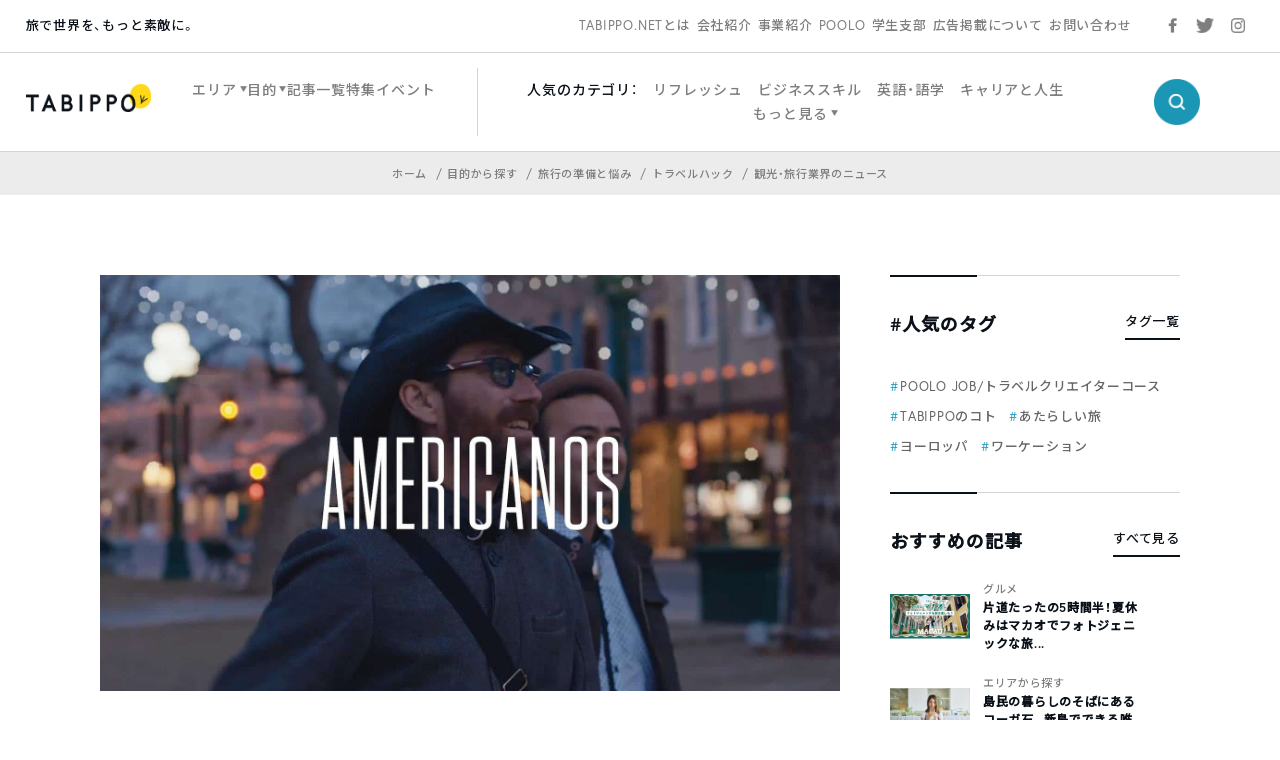

--- FILE ---
content_type: text/html; charset=UTF-8
request_url: https://tabippo.net/travelathome-gousatv/
body_size: 22894
content:
<!DOCTYPE html>
<html>
<head prefix="og: http://ogp.me/ns# fb: http://ogp.me/ns/fb#">
  <meta charset="utf-8">
  <meta name="viewport" content="width=device-width,initial-scale=1.0,user-scalable=no">
  <meta name="referrer" content="origin">

  <!-- OGP/metaTag -->
  <!--221228 add-->
<meta name="facebook-domain-verification" content="cehodjlaicsxmng66pwefifuqev8e0" />

<!-- Facebook OGP -->
<meta property="fb:admins" content="100000330699486" />
<meta property="fb:app_id" content="466183936844734" />
<meta property="fb:app_id" content="339584692729300">
<meta property="fb:pages" content="117821764953903" />

<!-- OGP -->
<meta property="og:locale" content="ja_JP">
<!-- <meta property="og:type" content="blog"> -->
<link rel="shortcut icon" href="https://tabippo.net/wp-content/themes/new2020/img/favicon.ico">
<link rel="icon" type=”image/png” href="https://tabippo.net/wp-content/themes/new2020/img/favicon.png">
<link rel="apple-touch-icon" href="https://tabippo.net/wp-content/themes/new2020/img/favicon.jpg">
<link rel="apple-touch-icon-precomposed" href="https://tabippo.net/wp-content/themes/new2020/img/favicon.jpg" />
  


<title>「GoUSA TV」でラテンアメリカ系米国人の文化を体感しよう！ | TABIPPO.NET</title>
<meta name="description" content="こんにちは。TABIPPOの細井亮多です。僕はアメリカのカルチャーが好きで、アメリカの海外ドラマや映画をよく観ています。実際にドラマの...">

<meta property="og:site_name" content="「GoUSA TV」でラテンアメリカ系米国人の文化を体感しよう！">
<meta property="og:title" content="「GoUSA TV」でラテンアメリカ系米国人の文化を体感しよう！">
<meta property="og:description" content="こんにちは。TABIPPOの細井亮多です。僕はアメリカのカルチャーが好きで、アメリカの海外ドラマや映画をよく観ています。実際にドラマの...">
<meta property="og:url" content="https://tabippo.net/travelathome-gousatv/">
<meta property="og:image" content="https://tabippo.net/wp-content/uploads/20200529194654/th_El-Rey_Americanos_Series_YouTube-Thumbnail.jpg">

<meta name="twitter:card" content="summary_large_image">

  <script async src="https://securepubads.g.doubleclick.net/tag/js/gpt.js"></script>
<script>
    window.googletag = window.googletag || {cmd: []};
    googletag.cmd.push(function() {
        googletag.defineSlot('/73266699/net_pc_top_info_bottom_left', [300, 250], 'div-gpt-ad-1711607111454-0').addService(googletag.pubads());
        googletag.defineSlot('/73266699/net_pc_top_info_bottom_right', [300, 250], 'div-gpt-ad-1711607529622-0').addService(googletag.pubads());
        googletag.defineSlot('/73266699/net_underINFO_Right_PC', [336, 280], 'div-gpt-ad-1705463684032-0').addService(googletag.pubads());
        googletag.defineSlot('/73266699/net_INFOside_underTag_PC', [300, 250], 'div-gpt-ad-1705463292961-0').addService(googletag.pubads());
        googletag.defineSlot('/73266699/net_Articleside_Right_PC', [300, 250], 'div-gpt-ad-1705463792859-0').addService(googletag.pubads());
        googletag.defineSlot('/73266699/net_article_profile_under_Left_PC', [300, 250], 'div-gpt-ad-1705556770847-0').addService(googletag.pubads());
        googletag.defineSlot('/73266699/net_article_profile_under_Right_PC', [300, 250], 'div-gpt-ad-1705556885999-0').addService(googletag.pubads());
        googletag.defineSlot('/73266699/net_article_profile_under_SP', [300, 250], 'div-gpt-ad-1705557292007-0').addService(googletag.pubads());
        googletag.defineSlot('/73266699/net_article_bottom_SP', [300, 250], 'div-gpt-ad-1705557361026-0').addService(googletag.pubads());
        googletag.pubads().enableSingleRequest();
        googletag.enableServices();
    });
</script>  <link rel="stylesheet" href="https://tabippo.net/wp-content/themes/new2020/style.css?v=1.0.2">
  <!-- <link rel="stylesheet" href="https://use.typekit.net/pra7hrw.css"> -->
  <link rel="stylesheet" href="https://use.typekit.net/xhn2qwx.css">
  <link rel="stylesheet" href="https://cdn.jsdelivr.net/npm/yakuhanjp@3.3.1/dist/css/yakuhanjp.min.css">
  <link rel="stylesheet" href="https://fonts.googleapis.com/css?family=Noto+Sans+JP:300,500&display=swap&subset=japanese">
  <link rel="stylesheet" href="https://maxcdn.bootstrapcdn.com/font-awesome/4.4.0/css/font-awesome.min.css">
  <link rel="stylesheet" href="https://cdnjs.cloudflare.com/ajax/libs/Swiper/5.1.0/css/swiper.min.css">
  <link rel="stylesheet" href="https://tabippo.net/wp-content/themes/new2020/js/drawer/css/drawer.css">
  <link href="https://fonts.googleapis.com/icon?family=Material+Icons"
      rel="stylesheet">
  <link rel="stylesheet" href="https://tabippo.net/wp-content/themes/new2020/stylesheets/driveway.min.css"/>
  <link rel="stylesheet" href="https://use.fontawesome.com/releases/v5.7.2/css/all.css" integrity="sha384-fnmOCqbTlWIlj8LyTjo7mOUStjsKC4pOpQbqyi7RrhN7udi9RwhKkMHpvLbHG9Sr" crossorigin="anonymous">

  <!-- Customize Header (head_custom) -->
  
  <!-- Google Tag Manager -->
<script>(function(w,d,s,l,i){w[l]=w[l]||[];w[l].push({'gtm.start':
new Date().getTime(),event:'gtm.js'});var f=d.getElementsByTagName(s)[0],
j=d.createElement(s),dl=l!='dataLayer'?'&l='+l:'';j.async=true;j.src=
'https://www.googletagmanager.com/gtm.js?id='+i+dl;f.parentNode.insertBefore(j,f);
})(window,document,'script','dataLayer','GTM-5MNNQMQ');</script>
<!-- End Google Tag Manager -->

<!-- Google Anarytics -->
<!-- <script>
	(function(i,s,o,g,r,a,m){i['GoogleAnalyticsObject']=r;i[r]=i[r]||function(){
		(i[r].q=i[r].q||[]).push(arguments)},i[r].l=1*new Date();a=s.createElement(o),
		m=s.getElementsByTagName(o)[0];a.async=1;a.src=g;m.parentNode.insertBefore(a,m)
		})(window,document,'script','//www.google-analytics.com/analytics.js','ga');
		ga('create', 'UA-40115733-1', 'auto');
		ga('require', 'displayfeatures');
		ga('send', 'pageview');
</script> -->
<!-- End Google Anarytics -->

<!-- Google Ad Manager -->
<script type='text/javascript'>
    var googletag = googletag || {};
    googletag.cmd = googletag.cmd || [];
    (function() {
      var gads = document.createElement('script');
      gads.async = true;
      gads.type = 'text/javascript';
      var useSSL = 'https:' == document.location.protocol;
      gads.src = (useSSL ? 'https:' : 'http:') +
      '//www.googletagservices.com/tag/js/gpt.js';
      var node = document.getElementsByTagName('script')[0];
      node.parentNode.insertBefore(gads, node);
    })();
</script>
<!-- End Google Ad Manager -->

<!-- DFP -->
<script type='text/javascript'>
	var category_id = "82";
	window.googletag = window.googletag || {cmd: []};
	googletag.cmd.push(function() {
    var ua = navigator.userAgent;
    if (ua.indexOf('iPhone') > 0 || ua.indexOf('Android') > 0 && ua.indexOf('Mobile') > 0) {
      googletag.defineSlot('/73266699/net_ArticleTop_SP', [320, 100], 'div-gpt-ad-1589187215885-0').addService(googletag.pubads()).setTargeting("tagID", category_id);
      googletag.defineSlot('/73266699/net_inread_video_SP', [1, 1], 'div-gpt-ad-1596168518203-0').addService(googletag.pubads()).setTargeting("tagID", category_id);
      googletag.defineSlot('/73266699/net_ArticleBottom_SP', [300, 250], 'div-gpt-ad-1581875315822-0').addService(googletag.pubads()).setTargeting("tagID", category_id);
    } else {
      googletag.defineSlot('/73266699/net_inread_video_PC', [1, 1], 'div-gpt-ad-1596168805322-0').addService(googletag.pubads()).setTargeting("tagID", category_id);
      googletag.defineSlot('/73266699/net_ArticleBottom_Left_PC', [300, 250], 'div-gpt-ad-1589187089396-0').addService(googletag.pubads()).setTargeting("tagID", category_id);
      googletag.defineSlot('/73266699/net_ArticleBottom_Right_PC', [300, 250], 'div-gpt-ad-1589187126558-0').addService(googletag.pubads()).setTargeting("tagID", category_id);
      googletag.defineSlot('/73266699/net_SideBar_PC', [300, 250], 'div-gpt-ad-1581700744380-0').addService(googletag.pubads()).setTargeting("tagID", category_id);
    }
    googletag.pubads().enableSingleRequest();
    googletag.enableServices();
  });
 </script>
<!-- End DFP -->

<!-- Valuecommerce LinkSwitch -->
<script type="text/javascript" language="javascript">
	var vc_pid = "884805993";
</script><script type="text/javascript" src="//aml.valuecommerce.com/vcdal.js" async></script>
<!-- End Valuecommerce LinkSwitch -->

  <meta name='robots' content='max-image-preview:large' />

<!-- All In One SEO Pack 3.7.1[1149,1188] -->
<meta name="description"  content="アメリカ好きの人にぴったりなコンテンツが、アメリカの観光プロモーションを行っている「ブランドUSA」から提供されているということを知ったのでご紹介したいと思います。" />

<script type="application/ld+json" class="aioseop-schema">{"@context":"https://schema.org","@graph":[{"@type":"Organization","@id":"https://tabippo.net/#organization","url":"https://tabippo.net/","name":"TABIPPO.NET｜旅の総合WEBメディア","sameAs":[]},{"@type":"WebSite","@id":"https://tabippo.net/#website","url":"https://tabippo.net/","name":"TABIPPO.NET｜旅の総合WEBメディア","publisher":{"@id":"https://tabippo.net/#organization"}},{"@type":"WebPage","@id":"https://tabippo.net/travelathome-gousatv/#webpage","url":"https://tabippo.net/travelathome-gousatv/","inLanguage":"ja","name":"「GoUSA TV」でラテンアメリカ系米国人の文化を体感しよう！","isPartOf":{"@id":"https://tabippo.net/#website"},"breadcrumb":{"@id":"https://tabippo.net/travelathome-gousatv/#breadcrumblist"},"description":"アメリカ好きの人にぴったりなコンテンツが、アメリカの観光プロモーションを行っている「ブランドUSA」から提供されているということを知ったのでご紹介したいと思います。","image":{"@type":"ImageObject","@id":"https://tabippo.net/travelathome-gousatv/#primaryimage","url":"https://tabippo.net/wp-content/uploads/20200529194654/th_El-Rey_Americanos_Series_YouTube-Thumbnail.jpg","width":1600,"height":900},"primaryImageOfPage":{"@id":"https://tabippo.net/travelathome-gousatv/#primaryimage"},"datePublished":"2020-06-04T03:00:48+09:00","dateModified":"2020-06-02T03:42:00+09:00"},{"@type":"Article","@id":"https://tabippo.net/travelathome-gousatv/#article","isPartOf":{"@id":"https://tabippo.net/travelathome-gousatv/#webpage"},"author":{"@id":"https://tabippo.net/traveler/hosoiryota/#author"},"headline":"「GoUSA TV」でラテンアメリカ系米国人の文化を体感しよう！","datePublished":"2020-06-04T03:00:48+09:00","dateModified":"2020-06-02T03:42:00+09:00","commentCount":0,"mainEntityOfPage":{"@id":"https://tabippo.net/travelathome-gousatv/#webpage"},"publisher":{"@id":"https://tabippo.net/#organization"},"articleSection":"観光・旅行業界のニュース, おすすめ, ニュース","image":{"@type":"ImageObject","@id":"https://tabippo.net/travelathome-gousatv/#primaryimage","url":"https://tabippo.net/wp-content/uploads/20200529194654/th_El-Rey_Americanos_Series_YouTube-Thumbnail.jpg","width":1600,"height":900}},{"@type":"Person","@id":"https://tabippo.net/traveler/hosoiryota/#author","name":"細井亮多","sameAs":["https://www.facebook.com/ryota.hosoi","https://twitter.com/ryota88425"],"image":{"@type":"ImageObject","@id":"https://tabippo.net/#personlogo","url":"https://tabippo.net/wp-content/uploads/20200217000828/th_icon_ryota.jpg","width":96,"height":96,"caption":"細井亮多"}},{"@type":"BreadcrumbList","@id":"https://tabippo.net/travelathome-gousatv/#breadcrumblist","itemListElement":[{"@type":"ListItem","position":1,"item":{"@type":"WebPage","@id":"https://tabippo.net/","url":"https://tabippo.net/","name":"TABIPPO.NET｜旅の総合WEBメディア"}},{"@type":"ListItem","position":2,"item":{"@type":"WebPage","@id":"https://tabippo.net/travelathome-gousatv/","url":"https://tabippo.net/travelathome-gousatv/","name":"「GoUSA TV」でラテンアメリカ系米国人の文化を体感しよう！"}}]}]}</script>
<link rel="canonical" href="https://tabippo.net/travelathome-gousatv/" />
<meta property="og:type" content="article" />
<meta property="og:title" content="「GoUSA TV」でラテンアメリカ系米国人の文化を体感しよう！ | TABIPPO.NET" />
<meta property="og:description" content="アメリカ好きの人にぴったりなコンテンツが、アメリカの観光プロモーションを行っている「ブランドUSA」から提供されているということを知ったのでご紹介したいと思います。" />
<meta property="og:url" content="https://tabippo.net/travelathome-gousatv/" />
<meta property="og:site_name" content="TABIPPO.NET" />
<meta property="og:image" content="https://tabippo.net/wp-content/uploads/20200529194654/th_El-Rey_Americanos_Series_YouTube-Thumbnail-1200x675.jpg" />
<meta property="fb:admins" content="100000330699486" />
<meta property="article:published_time" content="2020-06-04T03:00:48Z" />
<meta property="article:modified_time" content="2020-06-02T03:42:00Z" />
<meta property="article:publisher" content="TABIPPO" />
<meta property="article:author" content="https://www.facebook.com/ryota.hosoi" />
<meta property="og:image:secure_url" content="https://tabippo.net/wp-content/uploads/20200529194654/th_El-Rey_Americanos_Series_YouTube-Thumbnail-1200x675.jpg" />
<meta name="twitter:card" content="summary_large_image" />
<meta name="twitter:site" content="@TABIPPO" />
<meta name="twitter:domain" content="tabippo.net" />
<meta name="twitter:title" content="「GoUSA TV」でラテンアメリカ系米国人の文化を体感しよう！ | TABIPPO.NET" />
<meta name="twitter:description" content="アメリカ好きの人にぴったりなコンテンツが、アメリカの観光プロモーションを行っている「ブランドUSA」から提供されているということを知ったのでご紹介したいと思います。" />
<meta name="twitter:image" content="https://tabippo.net/wp-content/uploads/20200529194654/th_El-Rey_Americanos_Series_YouTube-Thumbnail-1200x675.jpg" />
<!-- All In One SEO Pack -->
<link rel='dns-prefetch' href='//s.w.org' />
<link rel="alternate" type="application/rss+xml" title="TABIPPO.NET｜旅の総合WEBメディア &raquo; 「GoUSA TV」でラテンアメリカ系米国人の文化を体感しよう！ のコメントのフィード" href="https://tabippo.net/travelathome-gousatv/feed/" />
		<script type="text/javascript">
			window._wpemojiSettings = {"baseUrl":"https:\/\/s.w.org\/images\/core\/emoji\/13.1.0\/72x72\/","ext":".png","svgUrl":"https:\/\/s.w.org\/images\/core\/emoji\/13.1.0\/svg\/","svgExt":".svg","source":{"concatemoji":"https:\/\/tabippo.net\/wp-includes\/js\/wp-emoji-release.min.js?ver=5.8.6"}};
			!function(e,a,t){var n,r,o,i=a.createElement("canvas"),p=i.getContext&&i.getContext("2d");function s(e,t){var a=String.fromCharCode;p.clearRect(0,0,i.width,i.height),p.fillText(a.apply(this,e),0,0);e=i.toDataURL();return p.clearRect(0,0,i.width,i.height),p.fillText(a.apply(this,t),0,0),e===i.toDataURL()}function c(e){var t=a.createElement("script");t.src=e,t.defer=t.type="text/javascript",a.getElementsByTagName("head")[0].appendChild(t)}for(o=Array("flag","emoji"),t.supports={everything:!0,everythingExceptFlag:!0},r=0;r<o.length;r++)t.supports[o[r]]=function(e){if(!p||!p.fillText)return!1;switch(p.textBaseline="top",p.font="600 32px Arial",e){case"flag":return s([127987,65039,8205,9895,65039],[127987,65039,8203,9895,65039])?!1:!s([55356,56826,55356,56819],[55356,56826,8203,55356,56819])&&!s([55356,57332,56128,56423,56128,56418,56128,56421,56128,56430,56128,56423,56128,56447],[55356,57332,8203,56128,56423,8203,56128,56418,8203,56128,56421,8203,56128,56430,8203,56128,56423,8203,56128,56447]);case"emoji":return!s([10084,65039,8205,55357,56613],[10084,65039,8203,55357,56613])}return!1}(o[r]),t.supports.everything=t.supports.everything&&t.supports[o[r]],"flag"!==o[r]&&(t.supports.everythingExceptFlag=t.supports.everythingExceptFlag&&t.supports[o[r]]);t.supports.everythingExceptFlag=t.supports.everythingExceptFlag&&!t.supports.flag,t.DOMReady=!1,t.readyCallback=function(){t.DOMReady=!0},t.supports.everything||(n=function(){t.readyCallback()},a.addEventListener?(a.addEventListener("DOMContentLoaded",n,!1),e.addEventListener("load",n,!1)):(e.attachEvent("onload",n),a.attachEvent("onreadystatechange",function(){"complete"===a.readyState&&t.readyCallback()})),(n=t.source||{}).concatemoji?c(n.concatemoji):n.wpemoji&&n.twemoji&&(c(n.twemoji),c(n.wpemoji)))}(window,document,window._wpemojiSettings);
		</script>
		<style type="text/css">
img.wp-smiley,
img.emoji {
	display: inline !important;
	border: none !important;
	box-shadow: none !important;
	height: 1em !important;
	width: 1em !important;
	margin: 0 .07em !important;
	vertical-align: -0.1em !important;
	background: none !important;
	padding: 0 !important;
}
</style>
	<link rel='stylesheet' id='wp-block-library-css'  href='https://tabippo.net/wp-includes/css/dist/block-library/style.min.css?ver=5.8.6' type='text/css' media='all' />
<link rel='stylesheet' id='contact-form-7-css'  href='https://tabippo.net/wp-content/plugins/contact-form-7/includes/css/styles.css?ver=5.4.1' type='text/css' media='all' />
<link rel='stylesheet' id='extended_toc-css'  href='https://tabippo.net/wp-content/plugins/extended-table-of-contents-with-nextpage-support/style.css?ver=1.0.0' type='text/css' media='all' />
<link rel='stylesheet' id='toc-screen-css'  href='https://tabippo.net/wp-content/plugins/table-of-contents-plus/screen.min.css?ver=1509' type='text/css' media='all' />
<link rel='stylesheet' id='yyi_rinker_stylesheet-css'  href='https://tabippo.net/wp-content/plugins/yyi-rinker/css/style.css?v=1.0.7&#038;ver=5.8.6' type='text/css' media='all' />
<script type='text/javascript' src='https://tabippo.net/wp-includes/js/jquery/jquery.min.js?ver=3.6.0' id='jquery-core-js'></script>
<script type='text/javascript' src='https://tabippo.net/wp-includes/js/jquery/jquery-migrate.min.js?ver=3.3.2' id='jquery-migrate-js'></script>
<script type='text/javascript' src='https://tabippo.net/wp-content/plugins/yyi-rinker/js/event-tracking.js?v=1.0.7' id='yyi_rinker_event_tracking_script-js'></script>
<link rel="https://api.w.org/" href="https://tabippo.net/wp-json/" /><link rel="alternate" type="application/json" href="https://tabippo.net/wp-json/wp/v2/posts/327289" /><link rel="EditURI" type="application/rsd+xml" title="RSD" href="https://tabippo.net/xmlrpc.php?rsd" />
<link rel="wlwmanifest" type="application/wlwmanifest+xml" href="https://tabippo.net/wp-includes/wlwmanifest.xml" /> 
<meta name="generator" content="WordPress 5.8.6" />
<link rel='shortlink' href='https://tabippo.net/?p=327289' />
<link rel="alternate" type="application/json+oembed" href="https://tabippo.net/wp-json/oembed/1.0/embed?url=https%3A%2F%2Ftabippo.net%2Ftravelathome-gousatv%2F" />
<link rel="alternate" type="text/xml+oembed" href="https://tabippo.net/wp-json/oembed/1.0/embed?url=https%3A%2F%2Ftabippo.net%2Ftravelathome-gousatv%2F&#038;format=xml" />
<style type="text/css">div#toc_container {background: #ffffff;border: 1px solid #ffffff;}</style><script type="text/javascript" language="javascript">
    var vc_pid = "884805993";
</script><script type="text/javascript" src="//aml.valuecommerce.com/vcdal.js" async></script>		<style type="text/css" id="wp-custom-css">
			/*youtube埋め込み*/
.video {
  position: relative;
  width: 100%;
  height: 0;
  padding-bottom: 56.25%;
  overflow: hidden;
  margin-bottom: 50px;
}
.video iframe {
  width: 100%;
  height: 100%;
  position: absolute;
  top: 0;
  left: 0;
}
/*youtube埋め込み終了*/ 		</style>
		
</head>

<body class="content_body">

  <!-- Google Tag Manager (noscript) -->
  <noscript><iframe src="https://www.googletagmanager.com/ns.html?id=GTM-5MNNQMQ" height="0" width="0" style="display:none;visibility:hidden"></iframe></noscript>
  <!-- End Google Tag Manager (noscript) -->

  <div id="wrapper">
    <header>
      
<div class="global_header">
  <div class="sub_menu">
    <div class="sub_menu_wrap flex_list">
  <div class="site_title_wrap">
    <p class="site_title">旅で世界を、もっと素敵に。</p>
  </div>
  <div class="sub_menu_list_wrap">
    <ul class="sub_menu_list flex_list">
	  <li>
		<a href="https://tabippo.net/about/">TABIPPO.NETとは</a>
	  </li>
	  <li>
		<a href="https://tabippo.net/company/">会社紹介</a>
	  </li>
	  <li>
		<a href="https://tabippo.net/company/service/">事業紹介</a>
	  </li>
	  <li>
		<a href="https://tabippo.net/poolo/">POOLO</a>
	  </li>
	  <li>
		<a href="https://tabippo.net/student/">学生支部</a>
	  </li>
	  <li>
		<a href="https://tabippo.net/for-business/">広告掲載について</a>
	  </li>
	  <li>
		<a href="https://tabippo.net/contact/">お問い合わせ</a>
	  </li>
    </ul>
  </div>
  <div class="sns_list_wrap">
    <ul class="sns_list flex_list">
      <li class="facebook">
        <a target="_blank" href="https://www.facebook.com/around.the.world.tabippo/">
          <img src="https://tabippo.net/wp-content/themes/new2020/img/icon/sns/facebook_gray.png">
        </a>
      </li>
      <li class="twitter">
        <a target="_blank" href="https://twitter.com/TABIPPO">
          <img src="https://tabippo.net/wp-content/themes/new2020/img/icon/sns/twitter_gray.png">
        </a>
      </li>
      <li class="instagram">
        <a target="_blank" href="https://www.instagram.com/tabippo/">
          <img src="https://tabippo.net/wp-content/themes/new2020/img/icon/sns/instagram_gray.png">
        </a>
      </li>
    </ul>
  </div>
</div>
    </div>
  <div class="main_menu">
    <div class="main_menu_wrap flex_list">
  <div class="logo_wrap">
    <a href="https://tabippo.net">
    <img src="https://tabippo.net/wp-content/themes/new2020/img/new_logo.png">
    </a>
  </div>
  <div class="main_menu_list_wrap">
    <ul class="main_menu_list flex_list">
      <li class="w_triangle">
        <span>エリア</span>
        <div class="cover_view">
          <div class="cover_content_wrap flex_list">
    <div class="navigation_wrap">
        <ul class="navigation_list">
      <li>
        <a href="https://tabippo.net/category/area/">
          <p class="en_title">エリアから探す</p>
          <span class="ja_title">ホーム</span>
        </a>
      </li>
    </ul>
      </div>
  <div class="category_search_wrap">
    <ul class="large_category_list flex_list">
            <li>
        <a class="category_title" href="https://tabippo.net/category/area/oversea/">海外</a>
        <ul class="medium_category_list">
                    <li>
            <a class="category_name" href="https://tabippo.net/category/area/oversea/europe/">ヨーロッパ</a>
          </li>
                    <li>
            <a class="category_name" href="https://tabippo.net/category/area/oversea/africa/">アフリカ</a>
          </li>
                    <li>
            <a class="category_name" href="https://tabippo.net/category/area/oversea/latin-america/">中南米</a>
          </li>
                    <li>
            <a class="category_name" href="https://tabippo.net/category/area/oversea/middle-east/">中東</a>
          </li>
                    <li>
            <a class="category_name" href="https://tabippo.net/category/area/oversea/asia/">アジア</a>
          </li>
                    <li>
            <a class="category_name" href="https://tabippo.net/category/area/oversea/oceania/">オセアニア</a>
          </li>
                    <li>
            <a class="category_name" href="https://tabippo.net/category/area/oversea/north-america/">北米</a>
          </li>
                    <li>
            <a class="category_name" href="https://tabippo.net/category/area/oversea/polar/">極地</a>
          </li>
                    <li>
            <a class="category_name" href="https://tabippo.net/category/area/oversea/%e9%9d%9e%e6%89%bf%e8%aa%8d%e5%9b%bd%e5%ae%b6/">非承認国家</a>
          </li>
                  </ul>
              <li>
        <a class="category_title" href="https://tabippo.net/category/area/japan/">日本</a>
        <ul class="medium_category_list">
                    <li>
            <a class="category_name" href="https://tabippo.net/category/area/japan/kyusyu-okinawa/">九州・沖縄地方</a>
          </li>
                    <li>
            <a class="category_name" href="https://tabippo.net/category/area/japan/hokkaido-tohoku/">北海道・東北地方</a>
          </li>
                    <li>
            <a class="category_name" href="https://tabippo.net/category/area/japan/kanto/">関東</a>
          </li>
                    <li>
            <a class="category_name" href="https://tabippo.net/category/area/japan/shikoku/">四国地方</a>
          </li>
                    <li>
            <a class="category_name" href="https://tabippo.net/category/area/japan/kansai/">関西地方</a>
          </li>
                    <li>
            <a class="category_name" href="https://tabippo.net/category/area/japan/chugoku/">中国地方</a>
          </li>
                    <li>
            <a class="category_name" href="https://tabippo.net/category/area/japan/koushinetsu-hokuriku/">甲信越・北陸地方</a>
          </li>
                    <li>
            <a class="category_name" href="https://tabippo.net/category/area/japan/tokai/">東海地方</a>
          </li>
                  </ul>
              </li>
    </ul>
  </div>
</div>        </div>
      </li>
      <li class="w_triangle">
        <span>目的</span>
        <div class="cover_view">
          <div class="cover_content_wrap flex_list">
    <div class="navigation_wrap">
        <ul class="navigation_list">
      <li>
        <a href="https://tabippo.net/category/purpose/">
          <p class="en_title">目的から探す</p>
          <span class="ja_title">ホーム</span>
        </a>
      </li>
    </ul>
      </div>
  <div class="category_search_wrap">
    <ul class="large_category_list dw">
            <li class="dw-panel">
        <a class="category_title" href="https://tabippo.net/category/purpose/travel-issue/">旅行の準備と悩み</a>
        <ul class="medium_category_list">
                    <li>
            <a class="category_name" href="https://tabippo.net/category/purpose/travel-issue/travel_goods/">持ち物</a>
          </li>
                    <li>
            <a class="category_name" href="https://tabippo.net/category/purpose/travel-issue/language/">英語・語学</a>
          </li>
                    <li>
            <a class="category_name" href="https://tabippo.net/category/purpose/travel-issue/backpacker_tabibito/">旅人たちの想い</a>
          </li>
                    <li>
            <a class="category_name" href="https://tabippo.net/category/purpose/travel-issue/travel_hotel/">ホテル・宿泊</a>
          </li>
                    <li>
            <a class="category_name" href="https://tabippo.net/category/purpose/travel-issue/travel_books/">旅の書籍</a>
          </li>
                    <li>
            <a class="category_name" href="https://tabippo.net/category/purpose/travel-issue/travel_plan/">旅行の計画</a>
          </li>
                    <li>
            <a class="category_name" href="https://tabippo.net/category/purpose/travel-issue/transportation/">移動・交通</a>
          </li>
                    <li>
            <a class="category_name" href="https://tabippo.net/category/purpose/travel-issue/travel_air/">航空券</a>
          </li>
                    <li>
            <a class="category_name" href="https://tabippo.net/category/purpose/travel-issue/travel_webservice/">旅行のWEBサービス</a>
          </li>
                    <li>
            <a class="category_name" href="https://tabippo.net/category/purpose/travel-issue/travel_trouble-travel_trouble/">トラブル</a>
          </li>
                    <li>
            <a class="category_name" href="https://tabippo.net/category/purpose/travel-issue/tabippo-event/">旅のイベント</a>
          </li>
                    <li>
            <a class="category_name" href="https://tabippo.net/category/purpose/travel-issue/mobile/">携帯電話・スマートフォン・PC</a>
          </li>
                    <li>
            <a class="category_name" href="https://tabippo.net/category/purpose/travel-issue/travel_money/">お金</a>
          </li>
                    <li>
            <a class="category_name" href="https://tabippo.net/category/purpose/travel-issue/travel_internet/">インターネット・wifi</a>
          </li>
                    <li>
            <a class="category_name" href="https://tabippo.net/category/purpose/travel-issue/travel_sickness/">病気</a>
          </li>
                    <li>
            <a class="category_name" href="https://tabippo.net/category/purpose/travel-issue/travel_security/">治安</a>
          </li>
                    <li>
            <a class="category_name" href="https://tabippo.net/category/purpose/travel-issue/travel_visa/">パスポート・ビザ</a>
          </li>
                    <li>
            <a class="category_name" href="https://tabippo.net/category/purpose/travel-issue/travelhack/">トラベルハック</a>
          </li>
                    <li>
            <a class="category_name" href="https://tabippo.net/category/purpose/travel-issue/travel_vaccination/">予防接種・薬</a>
          </li>
                    <li>
            <a class="category_name" href="https://tabippo.net/category/purpose/travel-issue/travel_insurance/">海外旅行保険</a>
          </li>
                  </ul>
              <li class="dw-panel">
        <a class="category_title" href="https://tabippo.net/category/purpose/travel_style/">旅のスタイル</a>
        <ul class="medium_category_list">
                    <li>
            <a class="category_name" href="https://tabippo.net/category/purpose/travel_style/travel_women/">女子旅</a>
          </li>
                    <li>
            <a class="category_name" href="https://tabippo.net/category/purpose/travel_style/travel_alone/">ひとり旅</a>
          </li>
                    <li>
            <a class="category_name" href="https://tabippo.net/category/purpose/travel_style/aroundtheworld/">世界一周</a>
          </li>
                    <li>
            <a class="category_name" href="https://tabippo.net/category/purpose/travel_style/ryugaku/">留学</a>
          </li>
                    <li>
            <a class="category_name" href="https://tabippo.net/category/purpose/travel_style/travel_couple/">カップル・新婚旅行・ウエディング</a>
          </li>
                    <li>
            <a class="category_name" href="https://tabippo.net/category/purpose/travel_style/students/">学生・卒業旅行</a>
          </li>
                    <li>
            <a class="category_name" href="https://tabippo.net/category/purpose/travel_style/workation/">ワーケーション</a>
          </li>
                    <li>
            <a class="category_name" href="https://tabippo.net/category/purpose/travel_style/working-holiday/">ワーホリ</a>
          </li>
                    <li>
            <a class="category_name" href="https://tabippo.net/category/purpose/travel_style/travel_volunteer/">ボランティア</a>
          </li>
                    <li>
            <a class="category_name" href="https://tabippo.net/category/purpose/travel_style/%e3%83%aa%e3%83%88%e3%83%aa%e3%83%bc%e3%83%88/">リトリート</a>
          </li>
                  </ul>
              <li class="dw-panel">
        <a class="category_title" href="https://tabippo.net/category/purpose/travel-info/">観光＆レジャー</a>
        <ul class="medium_category_list">
                    <li>
            <a class="category_name" href="https://tabippo.net/category/purpose/travel-info/travel_nature/">自然</a>
          </li>
                    <li>
            <a class="category_name" href="https://tabippo.net/category/purpose/travel-info/world-heritage/">世界遺産</a>
          </li>
                    <li>
            <a class="category_name" href="https://tabippo.net/category/purpose/travel-info/food/">グルメ</a>
          </li>
                    <li>
            <a class="category_name" href="https://tabippo.net/category/purpose/travel-info/festival/">フェス・お祭り</a>
          </li>
                    <li>
            <a class="category_name" href="https://tabippo.net/category/purpose/travel-info/outdoor/">アウトドア</a>
          </li>
                    <li>
            <a class="category_name" href="https://tabippo.net/category/purpose/travel-info/shopping/">ショッピング</a>
          </li>
                    <li>
            <a class="category_name" href="https://tabippo.net/category/purpose/travel-info/superb-view/">絶景</a>
          </li>
                    <li>
            <a class="category_name" href="https://tabippo.net/category/purpose/travel-info/healing/">リフレッシュ</a>
          </li>
                    <li>
            <a class="category_name" href="https://tabippo.net/category/purpose/travel-info/travel-spot/">観光名所</a>
          </li>
                    <li>
            <a class="category_name" href="https://tabippo.net/category/purpose/travel-info/night-life/">ナイトライフ</a>
          </li>
                  </ul>
              <li class="dw-panel">
        <a class="category_title" href="https://tabippo.net/category/purpose/carrier-life/">キャリアと人生</a>
        <ul class="medium_category_list">
                    <li>
            <a class="category_name" href="https://tabippo.net/category/purpose/carrier-life/lifestyle/">生き方</a>
          </li>
                    <li>
            <a class="category_name" href="https://tabippo.net/category/purpose/carrier-life/wellbeing/">ウェルビーイング</a>
          </li>
                    <li>
            <a class="category_name" href="https://tabippo.net/category/purpose/carrier-life/recruit-job/">就職・転職</a>
          </li>
                    <li>
            <a class="category_name" href="https://tabippo.net/category/purpose/carrier-life/business-skills/">ビジネススキル</a>
          </li>
                    <li>
            <a class="category_name" href="https://tabippo.net/category/purpose/carrier-life/freelance/">フリーランス</a>
          </li>
                    <li>
            <a class="category_name" href="https://tabippo.net/category/purpose/carrier-life/life-philosophy/">人生哲学</a>
          </li>
                    <li>
            <a class="category_name" href="https://tabippo.net/category/purpose/carrier-life/entrepreneurship/">起業</a>
          </li>
                    <li>
            <a class="category_name" href="https://tabippo.net/category/purpose/carrier-life/self-enlightenment/">自己啓発</a>
          </li>
                    <li>
            <a class="category_name" href="https://tabippo.net/category/purpose/carrier-life/family/">家族</a>
          </li>
                  </ul>
              <li class="dw-panel">
        <a class="category_title" href="https://tabippo.net/category/purpose/culcure/">世界のカルチャー</a>
        <ul class="medium_category_list">
                    <li>
            <a class="category_name" href="https://tabippo.net/category/purpose/culcure/history/">歴史</a>
          </li>
                    <li>
            <a class="category_name" href="https://tabippo.net/category/purpose/culcure/art/">アート</a>
          </li>
                    <li>
            <a class="category_name" href="https://tabippo.net/category/purpose/culcure/food-culture/">食文化</a>
          </li>
                    <li>
            <a class="category_name" href="https://tabippo.net/category/purpose/culcure/travel_movie/">映画</a>
          </li>
                    <li>
            <a class="category_name" href="https://tabippo.net/category/purpose/culcure/travel_sports/">スポーツ</a>
          </li>
                    <li>
            <a class="category_name" href="https://tabippo.net/category/purpose/culcure/fashion/">ファッション</a>
          </li>
                    <li>
            <a class="category_name" href="https://tabippo.net/category/purpose/culcure/love/">恋愛</a>
          </li>
                  </ul>
              <li class="dw-panel">
        <a class="category_title" href="https://tabippo.net/category/purpose/sustainable/">GO SUSTAINABLE</a>
        <ul class="medium_category_list">
                    <li>
            <a class="category_name" href="https://tabippo.net/category/purpose/sustainable/sustainable-tourism/">サステイナブルツーリズム</a>
          </li>
                    <li>
            <a class="category_name" href="https://tabippo.net/category/purpose/sustainable/environment-issues/">環境問題</a>
          </li>
                    <li>
            <a class="category_name" href="https://tabippo.net/category/purpose/sustainable/organic/">オーガニック</a>
          </li>
                    <li>
            <a class="category_name" href="https://tabippo.net/category/purpose/sustainable/ffood-loss/">フードロス</a>
          </li>
                    <li>
            <a class="category_name" href="https://tabippo.net/category/purpose/sustainable/gender/">ジェンダー</a>
          </li>
                    <li>
            <a class="category_name" href="https://tabippo.net/category/purpose/sustainable/racism/">人種差別</a>
          </li>
                    <li>
            <a class="category_name" href="https://tabippo.net/category/purpose/sustainable/poverty/">貧困</a>
          </li>
                  </ul>
              <li class="dw-panel">
        <a class="category_title" href="https://tabippo.net/category/purpose/%e5%9c%b0%e6%96%b9%e5%89%b5%e7%94%9f/">地方創生</a>
        <ul class="medium_category_list">
                  </ul>
              </li>
    </ul>
  </div>
</div>        </div>
      </li>
	  <li>
		<a href="https://tabippo.net/new-articles/">記事一覧</a>
	  </li>
      <li>
        <a href="https://tabippo.net/specials/">特集</a>
      </li>
      <li>
        <a href="https://tabippo.net/events/">イベント</a>
      </li>
    </ul>
  </div>
  <div class="line_l"></div>
  <div class="category_list_wrap flex_list">
    <ul class="category_list flex_list">
      <li>
        <p class="popular_category_title">人気のカテゴリ：</p>
      </li>
            <li>
        <a href="https://tabippo.net/category/purpose/travel-info/healing/">リフレッシュ</a>
      </li>
            <li>
        <a href="https://tabippo.net/category/purpose/carrier-life/business-skills/">ビジネススキル</a>
      </li>
            <li>
        <a href="https://tabippo.net/category/purpose/travel-issue/language/">英語・語学</a>
      </li>
            <li>
        <a href="https://tabippo.net/category/purpose/carrier-life/">キャリアと人生</a>
      </li>
            <li class="w_triangle">
        <span>もっと見る</span>
        <div class="cover_view more_category">
          <div class="cover_content_wrap">
            <ul class="more_category_list flex_list">
                            <li>
                <a href="https://tabippo.net/category/purpose/sustainable/">GO SUSTAINABLE</a>
              </li>
                            <li>
                <a href="https://tabippo.net/category/purpose/travel-issue/travel_goods/">持ち物</a>
              </li>
                            <li>
                <a href="https://tabippo.net/category/purpose/travel-info/outdoor/">アウトドア</a>
              </li>
                            <li>
                <a href="https://tabippo.net/category/purpose/travel-info/travel_nature/">自然</a>
              </li>
                            <li>
                <a href="https://tabippo.net/category/purpose/travel-issue/tabippo-event/backpack-festa/">BackpackFESTA</a>
              </li>
                            <li>
                <a href="https://tabippo.net/category/purpose/travel-info/food/">グルメ</a>
              </li>
                          </ul>
          </div>
        </div>
      </li>
    </ul>
  </div>
  <div class="button_list_wrap flex_list">
    <div class="search_button_wrap">
      <div class="search_button"></div>
      <div class="cover_view">
        <div class="cover_content_wrap">
	<div class="menu_view flex_list">
				<div class="logo_wrap">
			<a href="https://tabippo.net">
				<img src="https://tabippo.net/wp-content/themes/new2020/img/new_logo.png">
			</a>
		</div>
		<div class="text_search_wrap">
			<form method="get" class="text_search" action="https://tabippo.net/">
				<input type="text" name="s" class="text_field" placeholder="キーワードで記事を検索" value="" />
				<input type="submit" class="submit_button" value="">
			</form>
		</div>
		<div class="icon_button_wrap flex_list">
			<div class="close_button_wrap">
				<div class="close_button">
					<img src="https://tabippo.net/wp-content/themes/new2020/img/icon/header/close.png">
				</div>
			</div>
		</div>
			</div>
	<div class="main_view flex_list">
		<div class="search_wrap tag_search">
			<div class="title_wrap flex_list">
				<h3>タグから探す</h3>
				<div class="button_wrap">
					<a class="view_all" href="https://tabippo.net/tags/">タグ一覧</a>
				</div>
			</div>
			<div class="tags_wrap"><ul class="tag_list"><li><a href="https://tabippo.net/tag/poolo-job/">POOLO JOB/トラベルクリエイターコース</a></li><li><a href="https://tabippo.net/tag/things/">TABIPPOのコト</a></li><li><a href="https://tabippo.net/tag/atarashiitabi/">あたらしい旅</a></li><li><a href="https://tabippo.net/tag/%e3%83%a8%e3%83%bc%e3%83%ad%e3%83%83%e3%83%91/">ヨーロッパ</a></li><li><a href="https://tabippo.net/tag/workation/">ワーケーション</a></li></ul></div>
		</div>
		<div class="line"></div>
		<div class="search_wrap area_search">
			<div class="title_wrap flex_list">
				<h3>エリアから探す</h3>
				<div class="button_wrap">
					<a class="view_all" href="https://tabippo.net/category/area/">エリア一覧</a>
				</div>
			</div>
			<div class="area_search_wrap">
				<div class="world_map map_wrap">
					<div class="title_link_wrap">
						<a href="">海外から探す</a>
					</div>
					<img src="https://tabippo.net/wp-content/themes/new2020/img/map_w.png" usemap="#ImageMap_w" alt="" />
					<map name="ImageMap_w">
						<area shape="rect" coords="2,35,273,170" href="https://tabippo.net/category/area/oversea/north-america/" alt="" />
						<area shape="rect" coords="70,519,388,652" href="https://tabippo.net/category/area/oversea/latin-america/" alt="" />
						<area shape="rect" coords="478,695,749,829" href="https://tabippo.net/category/area/oversea/polar" alt="" />
						<area shape="rect" coords="550,412,896,545" href="https://tabippo.net/category/area/oversea/africa/" alt="" />
						<area shape="rect" coords="481,4,888,136" href="https://tabippo.net/category/area/oversea/europe/" alt="" />
						<area shape="rect" coords="691,199,960,332" href="https://tabippo.net/category/area/oversea/middle-east/" alt="" />
						<area shape="rect" coords="902,628,1308,761" href="https://tabippo.net/category/area/oversea/oceania/" alt="" />
						<area shape="rect" coords="994,259,1307,393" href="https://tabippo.net/category/area/oversea/asia/" alt="" />
					</map>
				</div>
				<div class="japan_map map_wrap">
					<div class="title_link_wrap">
						<a href="">国内から探す</a>
					</div>
					<img src="https://tabippo.net/wp-content/themes/new2020/img/map_j.png" usemap="#ImageMap_j" alt="" />
					<map name="ImageMap_j">
						<area shape="rect" coords="824,386,1310,525" href="https://tabippo.net/category/area/japan/hokkaido-tohoku/" alt="" />
						<area shape="rect" coords="324,666,808,805" href="https://tabippo.net/category/area/japan/koushinetsu-hokuriku/" alt="" />
						<area shape="rect" coords="858,894,1156,1035" href="https://tabippo.net/category/area/japan/kanto/" alt="" />
						<area shape="rect" coords="467,857,764,997" href="https://tabippo.net/category/area/japan/tokai/" alt="" />
						<area shape="rect" coords="391,1014,690,1155" href="https://tabippo.net/category/area/japan/kansai/" alt="" />
						<area shape="rect" coords="187,1160,486,1301" href="https://tabippo.net/category/area/japan/shikoku/" alt="" />
						<area shape="rect" coords="58,864,359,1005" href="https://tabippo.net/category/area/japan/chugoku/" alt="" />
						<area shape="rect" coords="18,1324,434,1460" href="https://tabippo.net/category/area/japan/kyushu-okinawa/" alt="" />
					</map>
				</div>
			</div>
		</div>
		<div class="line"></div>
		<div class="search_wrap genre_search">
			<div class="title_wrap flex_list">
				<h3>目的から探す</h3>
				<div class="button_wrap">
					<a class="view_all" href="https://tabippo.net/category/purpose/">目的一覧</a>
				</div>
			</div>
			<div class="genre_search_list dropdown_wrap">
								<div class="dropdown">
					<div class="selected_element dropdown_element">
						<p>旅行の準備と悩み</p>
					</div>
					<div class="dropdown_view">
						<ul class="dropdown_list flex_list">
														<li class="category_text">
								<a href="https://tabippo.net/category/purpose/travel-issue/travel_goods/">持ち物</a>
							</li>
														<li class="category_text">
								<a href="https://tabippo.net/category/purpose/travel-issue/language/">英語・語学</a>
							</li>
														<li class="category_text">
								<a href="https://tabippo.net/category/purpose/travel-issue/backpacker_tabibito/">旅人たちの想い</a>
							</li>
														<li class="category_text">
								<a href="https://tabippo.net/category/purpose/travel-issue/travel_hotel/">ホテル・宿泊</a>
							</li>
														<li class="category_text">
								<a href="https://tabippo.net/category/purpose/travel-issue/travel_books/">旅の書籍</a>
							</li>
														<li class="category_text">
								<a href="https://tabippo.net/category/purpose/travel-issue/travel_plan/">旅行の計画</a>
							</li>
														<li class="category_text">
								<a href="https://tabippo.net/category/purpose/travel-issue/transportation/">移動・交通</a>
							</li>
														<li class="category_text">
								<a href="https://tabippo.net/category/purpose/travel-issue/travel_air/">航空券</a>
							</li>
														<li class="category_text">
								<a href="https://tabippo.net/category/purpose/travel-issue/travel_webservice/">旅行のWEBサービス</a>
							</li>
														<li class="category_text">
								<a href="https://tabippo.net/category/purpose/travel-issue/travel_trouble-travel_trouble/">トラブル</a>
							</li>
														<li class="category_text">
								<a href="https://tabippo.net/category/purpose/travel-issue/tabippo-event/">旅のイベント</a>
							</li>
														<li class="category_text">
								<a href="https://tabippo.net/category/purpose/travel-issue/mobile/">携帯電話・スマートフォン・PC</a>
							</li>
														<li class="category_text">
								<a href="https://tabippo.net/category/purpose/travel-issue/travel_money/">お金</a>
							</li>
														<li class="category_text">
								<a href="https://tabippo.net/category/purpose/travel-issue/travel_internet/">インターネット・wifi</a>
							</li>
														<li class="category_text">
								<a href="https://tabippo.net/category/purpose/travel-issue/travel_sickness/">病気</a>
							</li>
														<li class="category_text">
								<a href="https://tabippo.net/category/purpose/travel-issue/travel_security/">治安</a>
							</li>
														<li class="category_text">
								<a href="https://tabippo.net/category/purpose/travel-issue/travel_visa/">パスポート・ビザ</a>
							</li>
														<li class="category_text">
								<a href="https://tabippo.net/category/purpose/travel-issue/travelhack/">トラベルハック</a>
							</li>
														<li class="category_text">
								<a href="https://tabippo.net/category/purpose/travel-issue/travel_vaccination/">予防接種・薬</a>
							</li>
														<li class="category_text">
								<a href="https://tabippo.net/category/purpose/travel-issue/travel_insurance/">海外旅行保険</a>
							</li>
													</ul>
					</div>
				</div>
								<div class="dropdown">
					<div class="selected_element dropdown_element">
						<p>旅のスタイル</p>
					</div>
					<div class="dropdown_view">
						<ul class="dropdown_list flex_list">
														<li class="category_text">
								<a href="https://tabippo.net/category/purpose/travel_style/travel_women/">女子旅</a>
							</li>
														<li class="category_text">
								<a href="https://tabippo.net/category/purpose/travel_style/travel_alone/">ひとり旅</a>
							</li>
														<li class="category_text">
								<a href="https://tabippo.net/category/purpose/travel_style/aroundtheworld/">世界一周</a>
							</li>
														<li class="category_text">
								<a href="https://tabippo.net/category/purpose/travel_style/ryugaku/">留学</a>
							</li>
														<li class="category_text">
								<a href="https://tabippo.net/category/purpose/travel_style/travel_couple/">カップル・新婚旅行・ウエディング</a>
							</li>
														<li class="category_text">
								<a href="https://tabippo.net/category/purpose/travel_style/students/">学生・卒業旅行</a>
							</li>
														<li class="category_text">
								<a href="https://tabippo.net/category/purpose/travel_style/workation/">ワーケーション</a>
							</li>
														<li class="category_text">
								<a href="https://tabippo.net/category/purpose/travel_style/working-holiday/">ワーホリ</a>
							</li>
														<li class="category_text">
								<a href="https://tabippo.net/category/purpose/travel_style/travel_volunteer/">ボランティア</a>
							</li>
														<li class="category_text">
								<a href="https://tabippo.net/category/purpose/travel_style/%e3%83%aa%e3%83%88%e3%83%aa%e3%83%bc%e3%83%88/">リトリート</a>
							</li>
													</ul>
					</div>
				</div>
								<div class="dropdown">
					<div class="selected_element dropdown_element">
						<p>観光＆レジャー</p>
					</div>
					<div class="dropdown_view">
						<ul class="dropdown_list flex_list">
														<li class="category_text">
								<a href="https://tabippo.net/category/purpose/travel-info/travel_nature/">自然</a>
							</li>
														<li class="category_text">
								<a href="https://tabippo.net/category/purpose/travel-info/world-heritage/">世界遺産</a>
							</li>
														<li class="category_text">
								<a href="https://tabippo.net/category/purpose/travel-info/food/">グルメ</a>
							</li>
														<li class="category_text">
								<a href="https://tabippo.net/category/purpose/travel-info/festival/">フェス・お祭り</a>
							</li>
														<li class="category_text">
								<a href="https://tabippo.net/category/purpose/travel-info/outdoor/">アウトドア</a>
							</li>
														<li class="category_text">
								<a href="https://tabippo.net/category/purpose/travel-info/shopping/">ショッピング</a>
							</li>
														<li class="category_text">
								<a href="https://tabippo.net/category/purpose/travel-info/superb-view/">絶景</a>
							</li>
														<li class="category_text">
								<a href="https://tabippo.net/category/purpose/travel-info/healing/">リフレッシュ</a>
							</li>
														<li class="category_text">
								<a href="https://tabippo.net/category/purpose/travel-info/travel-spot/">観光名所</a>
							</li>
														<li class="category_text">
								<a href="https://tabippo.net/category/purpose/travel-info/night-life/">ナイトライフ</a>
							</li>
													</ul>
					</div>
				</div>
								<div class="dropdown">
					<div class="selected_element dropdown_element">
						<p>キャリアと人生</p>
					</div>
					<div class="dropdown_view">
						<ul class="dropdown_list flex_list">
														<li class="category_text">
								<a href="https://tabippo.net/category/purpose/carrier-life/lifestyle/">生き方</a>
							</li>
														<li class="category_text">
								<a href="https://tabippo.net/category/purpose/carrier-life/wellbeing/">ウェルビーイング</a>
							</li>
														<li class="category_text">
								<a href="https://tabippo.net/category/purpose/carrier-life/recruit-job/">就職・転職</a>
							</li>
														<li class="category_text">
								<a href="https://tabippo.net/category/purpose/carrier-life/business-skills/">ビジネススキル</a>
							</li>
														<li class="category_text">
								<a href="https://tabippo.net/category/purpose/carrier-life/freelance/">フリーランス</a>
							</li>
														<li class="category_text">
								<a href="https://tabippo.net/category/purpose/carrier-life/life-philosophy/">人生哲学</a>
							</li>
														<li class="category_text">
								<a href="https://tabippo.net/category/purpose/carrier-life/entrepreneurship/">起業</a>
							</li>
														<li class="category_text">
								<a href="https://tabippo.net/category/purpose/carrier-life/self-enlightenment/">自己啓発</a>
							</li>
														<li class="category_text">
								<a href="https://tabippo.net/category/purpose/carrier-life/family/">家族</a>
							</li>
													</ul>
					</div>
				</div>
								<div class="dropdown">
					<div class="selected_element dropdown_element">
						<p>世界のカルチャー</p>
					</div>
					<div class="dropdown_view">
						<ul class="dropdown_list flex_list">
														<li class="category_text">
								<a href="https://tabippo.net/category/purpose/culcure/history/">歴史</a>
							</li>
														<li class="category_text">
								<a href="https://tabippo.net/category/purpose/culcure/art/">アート</a>
							</li>
														<li class="category_text">
								<a href="https://tabippo.net/category/purpose/culcure/food-culture/">食文化</a>
							</li>
														<li class="category_text">
								<a href="https://tabippo.net/category/purpose/culcure/travel_movie/">映画</a>
							</li>
														<li class="category_text">
								<a href="https://tabippo.net/category/purpose/culcure/travel_sports/">スポーツ</a>
							</li>
														<li class="category_text">
								<a href="https://tabippo.net/category/purpose/culcure/fashion/">ファッション</a>
							</li>
														<li class="category_text">
								<a href="https://tabippo.net/category/purpose/culcure/love/">恋愛</a>
							</li>
													</ul>
					</div>
				</div>
								<div class="dropdown">
					<div class="selected_element dropdown_element">
						<p>GO SUSTAINABLE</p>
					</div>
					<div class="dropdown_view">
						<ul class="dropdown_list flex_list">
														<li class="category_text">
								<a href="https://tabippo.net/category/purpose/sustainable/sustainable-tourism/">サステイナブルツーリズム</a>
							</li>
														<li class="category_text">
								<a href="https://tabippo.net/category/purpose/sustainable/environment-issues/">環境問題</a>
							</li>
														<li class="category_text">
								<a href="https://tabippo.net/category/purpose/sustainable/organic/">オーガニック</a>
							</li>
														<li class="category_text">
								<a href="https://tabippo.net/category/purpose/sustainable/ffood-loss/">フードロス</a>
							</li>
														<li class="category_text">
								<a href="https://tabippo.net/category/purpose/sustainable/gender/">ジェンダー</a>
							</li>
														<li class="category_text">
								<a href="https://tabippo.net/category/purpose/sustainable/racism/">人種差別</a>
							</li>
														<li class="category_text">
								<a href="https://tabippo.net/category/purpose/sustainable/poverty/">貧困</a>
							</li>
													</ul>
					</div>
				</div>
								<div class="dropdown">
					<div class="selected_element dropdown_element">
						<p>地方創生</p>
					</div>
					<div class="dropdown_view">
						<ul class="dropdown_list flex_list">
													</ul>
					</div>
				</div>
							</div>
		</div>
	</div>
	<div class="search_close_button">
		<p><span>×</span>閉じる</p>
	</div>
</div>
              </div>
    </div>
  </div>
</div>
  </div>
</div>

    </header>

    
    <main id="main" class="page_content">
      <div class="menu_shadow">
      </div>

      <div class="container">


  <div class="breadcrumb clearfix">

    <ul itemscope itemtype="https://schema.org/BreadcrumbList">
      <li itemprop="itemListElement" itemscope itemtype="https://schema.org/ListItem">
        <a href="https://tabippo.net/" itemprop="item">
          <span itemprop="name">ホーム</span>
        </a>
        <meta itemprop="position" content="1" />
      </li>

      <!--タグページの場合-->
            <li itemprop="itemListElement" itemscope itemtype="https://schema.org/ListItem">
        <a href="https://tabippo.net/category/purpose/" itemprop="item">
          <span itemprop="name">
            目的から探す          </span>
        </a>
        <meta itemprop="position" content="2" />
      </li>
            <li itemprop="itemListElement" itemscope itemtype="https://schema.org/ListItem">
        <a href="https://tabippo.net/category/purpose/travel-issue/" itemprop="item">
          <span itemprop="name">
            旅行の準備と悩み          </span>
        </a>
        <meta itemprop="position" content="3" />
      </li>
            <li itemprop="itemListElement" itemscope itemtype="https://schema.org/ListItem">
        <a href="https://tabippo.net/category/purpose/travel-issue/travelhack/" itemprop="item">
          <span itemprop="name">
            トラベルハック          </span>
        </a>
        <meta itemprop="position" content="4" />
      </li>
            <li itemprop="itemListElement" itemscope itemtype="https://schema.org/ListItem">
        <a href="https://tabippo.net/travelathome-gousatv/" itemprop="item">
          <span itemprop="name">観光・旅行業界のニュース</span>
        </a>
        <meta itemprop="position" content="5" />
      </li>
          </ul>

  </div>


<div class="article_page flex_list">

  
  
  <div id="post-327289" class="post_article">

    <div class="thumbnail_img">
					<img width="1600" height="900" src="https://tabippo.net/wp-content/uploads/20200529194654/th_El-Rey_Americanos_Series_YouTube-Thumbnail.jpg" class="attachment-post-thumbnail size-post-thumbnail wp-post-image" alt="" loading="lazy" />		    </div>

    <div class="article_info">
      <h1 class="">「GoUSA TV」でラテンアメリカ系米国人の文化を体感しよう！</h1>
      <div class="article_info_wrap flex_list">
                  <p class="category_name">
            観光・旅行業界のニュース          <span class="date">・2020年6月4日（2020年6月2日 更新）</span>
        </p>
      </div>
          </div>

    <div class="share_buttons article_top_share">
      <div class="share_list flex_list">
        <div class="twitter_share share_button_wrap">
          <a class="share_button" href="https://twitter.com/share?url=https://tabippo.net/travelathome-gousatv/&text=「GoUSA TV」でラテンアメリカ系米国人の文化を体感しよう！ written by @ryota88425&hashtags=tabippo" onclick="ga('send', 'event', 'SNSシェア', 'クリック_Twitter_記事上', '「GoUSA TV」でラテンアメリカ系米国人の文化を体感しよう！'); window.open(this.href, 'snswindow', 'width=550,height=450,personalbar=0,toolbar=0,scrollbars=1,resizable=1'); return false;"><span>ツイート</span></a>
        </div>
        <div class="facebook_share share_button_wrap">
          <a class="share_button" href="https://www.facebook.com/sharer/sharer.php?u=https://tabippo.net/travelathome-gousatv/" onclick=" ga('send', 'event', 'SNSシェア', 'クリック_Facebook_記事上', '「GoUSA TV」でラテンアメリカ系米国人の文化を体感しよう！'); window.open(this.href, 'snswindow', 'width=550, height=450,personalbar=0,toolbar=0,scrollbars=1,resizable=1'); return false;"><span>シェア</span></a>
        </div>
        <div class="line_share share_button_wrap">
          <a class="share_button" href="http://line.naver.jp/R/msg/text/?「GoUSA TV」でラテンアメリカ系米国人の文化を体感しよう！%0D%0Ahttps://tabippo.net/travelathome-gousatv/" onclick="ga('send', 'event', 'SNSシェア', 'クリック_LINE_記事上', '「GoUSA TV」でラテンアメリカ系米国人の文化を体感しよう！'); window.open(this.href, 'snswindow', 'width=550, height=350, menubar=no, toolbar=no, scrollbars=yes'); return false;"><span>LINEで送る</span></a>
        </div>
                <div class="hatena_share share_button_wrap">
          <a class="share_button" href="http://b.hatena.ne.jp/add?url=https://tabippo.net/travelathome-gousatv/" onclick="ga('send', 'event', 'SNSシェア', 'クリック_はてな_記事上', '「GoUSA TV」でラテンアメリカ系米国人の文化を体感しよう！'); window.open(this.href, 'snswindow', 'width=650, height=450,personalbar=0,toolbar=0,scrollbars=1,resizable=1'); return false;"><span>0</span></a>
        </div>
      </div>
    </div>

    
          <div class="ad-section--article">
        <!-- /73266699/net_article_profile_under_Left_PC -->
                <div id='div-gpt-ad-1705556770847-0' style='min-width: 300px; min-height: 250px;'>
    <script>
        googletag.cmd.push(function() { googletag.display('div-gpt-ad-1705556770847-0'); });
    </script>
</div>
        <!-- /73266699/net_article_profile_under_Right_PC -->
                <div id='div-gpt-ad-1705556885999-0' style='min-width: 300px; min-height: 250px;'>
    <script>
        googletag.cmd.push(function() { googletag.display('div-gpt-ad-1705556885999-0'); });
    </script>
</div>
      </div>
        
    <div class="post_content">
      <p>こんにちは。TABIPPOの細井亮多です。僕はアメリカのカルチャーが好きで、アメリカの海外ドラマや映画をよく観ています。実際にドラマの撮影地を訪れたり、出演者が食べているものを食べたりしたこともあるくらいです。</p>
<p>そんな僕が見つけたアメリカ好きの人にぴったりなコンテンツが、アメリカの観光プロモーションを行っている「ブランドUSA」から提供されているということを知ったのでご紹介したいと思います。</p>
<h2><span id="「GoUSA-TV」とは">「GoUSA TV」とは</span></h2>
<p><a href="https://www.gousa.jp/gousa-tv" target="_blank" rel="noopener">「GoUSA TV」</a> はアメリカ合衆国の観光プロモーションを担う組織、「ブランド USA」 が運営する、動画コンテンツネットワークです。</p>
<p>アメリカ合衆国が誇る、人々の多様性を通じて語られるコンテンツを体験することで、アメリカ旅行の魅力を再確認できます。</p>
<p>GoUSA TV のアプリは、Apple iOS またはAndroidのスマートフォンでダウンロードできるほか、動画コンテンツは、Roku、Apple、TV、Amazon Fire、YouTube を通じて楽しめます。</p>
<h2><span id="GoUSA-TVのオリジナルコンテンツでアメリカを感じよう">GoUSA TVのオリジナルコンテンツでアメリカを感じよう</span></h2>
<p>アメリカ合衆国の観光プロモーションを担う半官半民の組織である「ブランド USA」(英語名:Brand USA 社長兼 CEO:クリストファー・トンプソン、本局 :アメリカ合衆国・ワシントン D.C.)は、GoUSA TV にて、ラテンアメリカ系米国人の文化に焦点を当てた新番組、『アメリカーノ(Americanos)』の放映を公開しました。</p>
<p><img loading="lazy" class="alignnone size-full wp-image-327292" src="https://tabippo.net/wp-content/uploads/20200529194654/th_El-Rey_Americanos_Series_YouTube-Thumbnail.jpg" alt="" width="1600" height="900" /></p>
<p>5つのエピソードで構成される本シリーズでは、テキサス州オースティン、カリフォルニア州ロサンゼルス、ニューヨーク市クイーンズ、アリゾナ州ツーソン、ニューメキシコ州サンタフェに暮らす、さまざまなラテンアメリカ系住民コミュニティの豊かで多様性に富む歴史と物語を紹介します。</p>
<p>『アメリカーノ』はラテンアメリカ系住民が多く暮らす都市やエリア、そしてそれらのエリアを魅力的に彩る文化を生み出す人々にスポットライトをあてる番組です。</p>
<p>アーティスト、シェフ、ミュージシャン、アスリート、クリエイターなど、その土地で影響力のあるラテンアメリカ系米国人の独自の視点を通じて、彼らが暮らす、文化・民族的に複雑に入り組んだ土地や場所の魅力が描き出されています。</p>
<p>また、エミー賞ノミネートの経験もあるプロデューサーで、世界最高峰の広告賞であるカンヌライオン賞も受賞している映画監督、ダニエル・ラミレス(Daniel Ramirez)氏や、映像作家のマリアナ・ブランコ(Mariana Blanco)氏などから成る、ラテンアメリカ系米国人クリエイター集団によって生み出されました。</p>
<p>本年末までに、5 本の番組は 1 本の長編番組として編集され、ロバート・ロドリゲス氏らが主催するエル・レイ・ネットワークでも配信される予定です。</p>
<h2><span id="アメリカーノのエピソードについて">アメリカーノのエピソードについて</span></h2>
<p><img loading="lazy" class="alignnone size-full wp-image-327293" src="https://tabippo.net/wp-content/uploads/20200529195558/th_El-Rey_AMERICANOS_EP0_AUSTIN_042220_CLEAN.mp4.01_01_52_22.Still005.jpg" alt="" width="1600" height="900" /></p>
<h3><span id="エピソード-1:-テキサス州オースティン">エピソード 1: テキサス州オースティン</span></h3>
<p>テキサス州オースティンは、「ワイルド・ウエスト」から昨今のエネルギッシュなハイテク・ブームタウンの時代まで、ラテンアメリカ系住民の文化をルーツに持つ都市としてパイオニア的存在を維持してきました。</p>
<p>このエピソードでは、歌手のセレーナ・ゴメス氏のファンコミュニティーや、バケーロ(カウボーイを指すスペイン語)、タコジョイント、バーベキュー、さらには、全米で人気の音楽番組、『オースティン・シティー・リミッツ(Austin City Limits)』や SXSW を生み出した伝説的な独立系の映画や音楽シーンまで、テハーノ(テキサス州に暮らすラテンアメリカ系住民)の世界を探訪します。</p>
<h3><span id="エピソード-2:-カリフォルニア州ロサンゼルス">エピソード 2: カリフォルニア州ロサンゼルス</span></h3>
<p>コンプトンからハイランドパークまで、ロサンゼルスを縦断して、映画、料理、美容界で活躍する3人のアメリカーノのストーリーを追います。</p>
<p>多様な文化的側面を明確に描写し、自らが暮らす街の影響を深く享受している登場人物たちの様子をウォッチすることで、視聴者はラテンアメリカ文化がロサンゼルスの街に深く溶け込んでいる様子を理解することができます。</p>
<h3><span id="エピソード-3:-ニューヨーク市クイーンズ地区">エピソード 3: ニューヨーク市クイーンズ地区</span></h3>
<p>ニューヨークのクイーンズ地区は移民によって形成された世界的に有名な歴史的な行政区です。文化のるつぼとも言えるこのエリアには、国際色豊かな料理を楽しめるレストランが多数あります。</p>
<p>このエピソードでは、ノスタルジックなジャンルをブレンドした DIY 音楽に乗って、大都市として知られるニューヨーク的な視点からこの場所に根付くラテンアメリカ文化を探索します。</p>
<h3><span id="エピソード-4:-アリゾナ州ツーソン">エピソード 4: アリゾナ州ツーソン</span></h3>
<p>4つの異なる山脈に囲まれたツーソンの文化は、メキシコのルーツとソノラ砂漠の景観から強い影響を受けています。自生しているメスキートの木の上で調理される料理から、ソノラ山脈にかつて居住した先祖の物語を伝えるダンスまで、ツーソンの人々が砂漠と共に生き抜いてきた様子を描き出します。</p>
<h3><span id="エピソード-5:-ニューメキシコ州サンタフェ">エピソード 5: ニューメキシコ州サンタフェ</span></h3>
<p>サンタフェのダウンタウンに位置する広場は、スペイン人がアメリカ大陸に足を踏み入れる以前は先住民族の主要な交易場所のひとつでした。</p>
<p>サンタフェの歴史は、文化と未来への希望と多様な経験を融合させながら形づくられてきました。このエピソードでは、プエブロの建築物や料理、音楽を通して、視聴者はアメリカ南西部の「パリ」と呼ばれるサンタフェの魅力に惹かれたアメリカーノの様子を紹介します。</p>
<h2><span id="アメリカをもっと知ろう">アメリカをもっと知ろう</span></h2>
<p>この『アメリカーノ』という番組を観ていると、海外ドラマや映画で目にするアメリカの様子は、まだまだほんの一部であるということを感じました。</p>
<p>ニューヨークやロサンゼルス、シアトルやハワイという大都市をテーマにした内容が多い中、ディープなアメリカを感じることができる映像は非常に貴重です。</p>
<p>新型コロナウイルスの影響で、まだアメリカに渡航することができない状況ですが、この機会に自身の知らないアメリカの様子を知り、渡航できるようになったら行きたいと思えるようなところを発見することも楽しいですよ！</p>
<p>僕はカラフルでオシャレなサンタフェの街並みを見ながら、メキシカン料理を食べたいと思いました。</p>
<p>アメリカに興味がある人は、<a href="https://www.gousa.jp/gousa-tv" target="_blank" rel="noopener">GoUSA TV</a>でアメリカを感じてみてくださいね。</p>
<p><a class="border_button" href="https://tabippo.net/special/travelathome/" rel="noopener">他の記事も見てみる</a></p>
    </div>

    <div class="pagination">
          </div>

    <div style="clear: both;"></div>

    <div class="tags_wrap"><ul class="tag_list"><li><a href="https://tabippo.net/tag/%e3%81%8a%e3%81%99%e3%81%99%e3%82%81/">おすすめ</a></li><li><a href="https://tabippo.net/tag/%e3%83%8b%e3%83%a5%e3%83%bc%e3%82%b9/">ニュース</a></li></ul></div>

          
        <div class="article_dfp_pc flex_list">
          <div class="dfp_wrap">
            <!-- net_ArticleBottom_Left_PC -->
            <div id='div-gpt-ad-1589187089396-0' style='width: 300px; height: 250px;'>
              <script>
                googletag.cmd.push(function() { googletag.display('div-gpt-ad-1589187089396-0'); });
              </script>
            </div>
            <!-- net_ArticleBottom_Left_PC -->
          </div>
          <div class="dfp_wrap">
            <!-- net_ArticleBottom_Right_PC -->
            <div id='div-gpt-ad-1589187126558-0' style='width: 300px; height: 250px;'>
              <script>
                googletag.cmd.push(function() { googletag.display('div-gpt-ad-1589187126558-0'); });
              </script>
            </div>
            <!-- net_ArticleBottom_Right_PC -->
          </div>
        </div>

          	      <div class="share_buttons article_bottom_share">
        <div class="share_list flex_list">
          <div class="twitter_share share_button_wrap">
            <a class="share_button" href="https://twitter.com/share?url=https://tabippo.net/travelathome-gousatv/&text=「GoUSA TV」でラテンアメリカ系米国人の文化を体感しよう！ written by @ryota88425&hashtags=tabippo" onclick="ga('send', 'event', 'SNSシェア', 'クリック_Twitter_記事下PC', '「GoUSA TV」でラテンアメリカ系米国人の文化を体感しよう！'); window.open(this.href, 'snswindow', 'width=550,height=450,personalbar=0,toolbar=0,scrollbars=1,resizable=1'); return false;"><span>ツイート</span></a>
          </div>
          <div class="facebook_share share_button_wrap">
            <a class="share_button" href="https://www.facebook.com/sharer/sharer.php?u=https://tabippo.net/travelathome-gousatv/" onclick=" ga('send', 'event', 'SNSシェア', 'クリック_Facebook_記事下PC', '「GoUSA TV」でラテンアメリカ系米国人の文化を体感しよう！'); window.open(this.href, 'snswindow', 'width=550, height=450,personalbar=0,toolbar=0,scrollbars=1,resizable=1'); return false;"><span>シェア</span></a>
          </div>
          <div class="line_share share_button_wrap">
            <a class="share_button" href="http://line.naver.jp/R/msg/text/?「GoUSA TV」でラテンアメリカ系米国人の文化を体感しよう！%0D%0Ahttps://tabippo.net/travelathome-gousatv/" onclick="ga('send', 'event', 'SNSシェア', 'クリック_LINE_記事下PC', '「GoUSA TV」でラテンアメリカ系米国人の文化を体感しよう！'); window.open(this.href, 'snswindow', 'width=550, height=350, menubar=no, toolbar=no, scrollbars=yes'); return false;"><span>LINEで送る</span></a>
          </div>
                    <div class="hatena_share share_button_wrap">
            <a class="share_button" href="http://b.hatena.ne.jp/add?url=https://tabippo.net/travelathome-gousatv/" onclick="ga('send', 'event', 'SNSシェア', 'クリック_はてな_記事下PC', '「GoUSA TV」でラテンアメリカ系米国人の文化を体感しよう！'); window.open(this.href, 'snswindow', 'width=650, height=450,personalbar=0,toolbar=0,scrollbars=1,resizable=1'); return false;"><span>0</span></a>
          </div>
        </div>
      </div>
            <div class="writer_info flex_list">
  <span class="writer_type">ライター</span>
  <div class="writer_info_wrap flex_list">
    <a class="writer_icon" href="https://tabippo.net/traveler/hosoiryota/">
      <img src='https://tabippo.net/wp-content/uploads/20200217000828/th_icon_ryota.jpg' class='avator_img'>    </a>
    <div class="detail_wrap">
      <a class="writer_name" href="https://tabippo.net/traveler/hosoiryota/">細井 亮多</a>
      <span class="copy">マーケター</span>
      <div class="button_wrap">
        <a class="view_more" href="https://tabippo.net/traveler/hosoiryota/">記事一覧へ</a>
      </div>
    </div>
  </div>
  <div class="writer_sns_wrap">
    <div class="writer_sns_list flex_list">
              <div class="writer_twitter writer_sns">
          <a target="_blank" href="https://twitter.com/ryota88425"></a>
        </div>
                    <div class="writer_instagram writer_sns">
          <a target="_blank" href="https://www.instagram.com/ryota88425/"></a>
        </div>
                    <div class="writer_facebook writer_sns">
          <a target="_blank" href="https://www.facebook.com/ryota.hosoi"></a>
        </div>
          </div>
  </div>
  <div class="description_wrap">
    <p class="description">徳島県出身。横浜市立大学国際総合科学部卒。大学在学中からハワイの老舗ベーカリーを日本で運営する会社にて店舗運営に従事。ハワイとアメリカ西海岸のカルチャーが好きで、店舗勤務時に知り合ったアメリカ人の家を尋ねてハワイやシアトルへ長期滞在をし現地でさらに友人を作ることが長期休みの楽しみ。現在は本格的な筋力トレーニングに励み、アメリカ人に負けない身体を作ることが目標。</p>
  </div>
</div>    
  </div>

  
  <div id="sidebar" class="sidebar">

  
  <div class="popular_tag_wrap sidebar_contents_wrap">
    <div class="title_wrap">
      <h3>#人気のタグ</h3>
      <div class="button_wrap">
        <a class="view_all" href="https://tabippo.net/tags/">タグ一覧</a>
      </div>
    </div>
    <div class="list_wrap tags_list_wrap">
      <ul class="tag_list"><li><a href="https://tabippo.net/tag/poolo-job/">POOLO JOB/トラベルクリエイターコース</a></li><li><a href="https://tabippo.net/tag/things/">TABIPPOのコト</a></li><li><a href="https://tabippo.net/tag/atarashiitabi/">あたらしい旅</a></li><li><a href="https://tabippo.net/tag/%e3%83%a8%e3%83%bc%e3%83%ad%e3%83%83%e3%83%91/">ヨーロッパ</a></li><li><a href="https://tabippo.net/tag/workation/">ワーケーション</a></li></ul>    </div>
  </div>


  <div class="sticky_area">

    <div class="other_articles sidebar_contents_wrap">
      <div class="title_wrap">
        <h3>おすすめの記事</h3>
        <div class="button_wrap">
          <a class="view_all" href="https://tabippo.net/tag/recommend/">すべて見る</a>
        </div>
      </div>
      <ul class="other_article_list">
          
        <li class="article_card_wrap flex_list">
          <a class="thumbnail_wrap" href="https://tabippo.net/macao-2024/">
            <img width="1600" height="900" src="https://tabippo.net/wp-content/uploads/20240725110359/macau.jpg" class="attachment-post-thumbnail size-post-thumbnail wp-post-image" alt="" loading="lazy" />          </a>
          <div class="text_wrap">
            <a class="category_name" href="https://tabippo.net/category/purpose/travel-info/food/">グルメ</a>            <a class="article_title" href="https://tabippo.net/macao-2024/">片道たったの5時間半！夏休みはマカオでフォトジェニックな旅...</a>
          </div>
        </li>
          
        <li class="article_card_wrap flex_list">
          <a class="thumbnail_wrap" href="https://tabippo.net/tcvb-niishima/">
            <img width="1600" height="900" src="https://tabippo.net/wp-content/uploads/20250902192253/thumbnail_1.jpg" class="attachment-post-thumbnail size-post-thumbnail wp-post-image" alt="" loading="lazy" />          </a>
          <div class="text_wrap">
            <a class="category_name" href="https://tabippo.net/category/area/">エリアから探す</a>            <a class="article_title" href="https://tabippo.net/tcvb-niishima/">島民の暮らしのそばにあるコーガ石。新島でできる唯一無二の...</a>
          </div>
        </li>
          
        <li class="article_card_wrap flex_list">
          <a class="thumbnail_wrap" href="https://tabippo.net/tokyovolunteer/">
            <img width="1600" height="900" src="https://tabippo.net/wp-content/uploads/20251020084427/image11-14.png" class="attachment-post-thumbnail size-post-thumbnail wp-post-image" alt="" loading="lazy" />          </a>
          <div class="text_wrap">
            <a class="category_name" href="https://tabippo.net/category/%e3%82%a4%e3%83%b3%e3%82%bf%e3%83%93%e3%83%a5%e3%83%bc/">インタビュー</a>            <a class="article_title" href="https://tabippo.net/tokyovolunteer/">学業・仕事以外のもう1つの「軸」。今こそ「東京都観光ボラン...</a>
          </div>
        </li>
              </ul>
    </div>

        <div class="dfp_wrap">
      <!-- /73266699/net_Articleside_Right_PC -->
              <div id='div-gpt-ad-1705463792859-0' style='min-width: 300px; min-height: 250px;'>
    <script>
        googletag.cmd.push(function() { googletag.display('div-gpt-ad-1705463792859-0'); });
    </script>
</div>
    </div>
    
  </div>

</div>

</div>
<div class="ad-section--article">
</div>
<div class="optional_area">
  <style>
.related_articles_grid {
  display: grid;
  grid-template-columns: repeat(3, 1fr);
  gap: 2rem;
  padding: 3% 5%;
}
@media screen and (max-width: 768px) {
  .related_articles_grid {
    grid-template-columns: repeat(2, 1fr);
    gap: 1rem;
  }
}
.related_articles_grid .article_card {
  display: flex;
  flex-direction: column;
}
.related_articles_grid .article_card .thumbnail_wrap {
  width: 100%;
  aspect-ratio: 16 / 9;
  overflow: hidden;
}
.related_articles_grid .article_card .thumbnail_wrap img {
  width: 100%;
  height: 100%;
  object-fit: cover;
}
.related_articles_grid .article_card .info_wrap {
  padding: 1rem 0;
}
.related_articles_grid .article_card .info_wrap .text_wrap .article_title {
  display: block;
  font-size: 1rem;
  font-weight: bold;
  line-height: 1.5;
  margin-top: 0.5rem;
  color: #333;
  text-decoration: none;
}
.related_articles_grid .article_card .info_wrap .text_wrap .article_title:hover {
  color: #0066cc;
}
.related_articles_grid .article_card .info_wrap .bottom_wrap {
  margin-top: 0.75rem;
}
.related_articles_grid .article_card .info_wrap .bottom_wrap .writer_wrap {
  display: flex;
  align-items: center;
  gap: 0.5rem;
}
.related_articles_grid .article_card .info_wrap .bottom_wrap .writer_wrap .writer_icon {
  width: 32px;
  height: 32px;
  border-radius: 50%;
  overflow: hidden;
}
.related_articles_grid .article_card .info_wrap .bottom_wrap .writer_wrap .writer_icon img {
  width: 100%;
  height: 100%;
  object-fit: cover;
}
.related_articles_grid .article_card .info_wrap .bottom_wrap .writer_wrap .detail_wrap {
  font-size: 0.75rem;
}
.related_articles_grid .article_card .info_wrap .bottom_wrap .writer_wrap .detail_wrap .date_label {
  color: #999;
  margin-right: 0.5rem;
}
.related_articles_grid .article_card .info_wrap .bottom_wrap .writer_wrap .detail_wrap .writer_name {
  color: #666;
  text-decoration: none;
}
.related_post .no_related {
  text-align: center;
  padding: 2rem;
  color: #999;
}
</style>
<div class="related_post new_post">
  <div class="title_wrap">
    <h2 class="en_title">RELATED</h2>
    <span class="ja_title">関連記事</span>
  </div>
  <div class="list_wrap">
          <div class="related_articles_grid">
                  <article class="article_card">
            <a class="thumbnail_wrap" href="https://tabippo.net/jaipur-airasia/">
                              <img width="1600" height="900" src="https://tabippo.net/wp-content/uploads/20241202102410/airasia-1.png" class="attachment-medium size-medium wp-post-image" alt="" loading="lazy" />                          </a>
            <div class="info_wrap">
              <div class="text_wrap">
                                <a class="category_name" href="https://tabippo.net/category/area/">エリアから探す</a>                <a class="article_title" href="https://tabippo.net/jaipur-airasia/">エアアジアでひとっ飛び！ジャイプールで味わうインドの色彩と香り</a>
              </div>
              <div class="bottom_wrap">
                <div class="writer_wrap">
                  <a class="writer_icon" href="https://tabippo.net/traveler/ryooooooo14/">
                    <img src='https://tabippo.net/wp-content/uploads/20221006183801/image-6-120x120.png' class='avator_img'>                  </a>
                  <div class="detail_wrap">
                    <span class="date_label">2024年12月2日</span>
                    <a class="writer_name" href="https://tabippo.net/traveler/ryooooooo14/">工藤 亮太</a>
                  </div>
                </div>
              </div>
            </div>
          </article>
                  <article class="article_card">
            <a class="thumbnail_wrap" href="https://tabippo.net/latvia/">
                              <img width="1600" height="900" src="https://tabippo.net/wp-content/uploads/20231218235403/latvia.jpg" class="attachment-medium size-medium wp-post-image" alt="" loading="lazy" />                          </a>
            <div class="info_wrap">
              <div class="text_wrap">
                                <a class="category_name" href="https://tabippo.net/category/area/oversea/europe/latvia/">ラトビア</a>                <a class="article_title" href="https://tabippo.net/latvia/">マイナーなんて言わせない！フィンランド航空で行くラトビアで、歴史と伝統文化にふれる旅</a>
              </div>
              <div class="bottom_wrap">
                <div class="writer_wrap">
                  <a class="writer_icon" href="https://tabippo.net/traveler/suedomisachiyo/">
                    <img src='https://tabippo.net/wp-content/uploads/20220514111621/cropped-sachiyo.jpg' class='avator_img'>                  </a>
                  <div class="detail_wrap">
                    <span class="date_label">2023年12月30日</span>
                    <a class="writer_name" href="https://tabippo.net/traveler/suedomisachiyo/">小井詰 さちよ</a>
                  </div>
                </div>
              </div>
            </div>
          </article>
                  <article class="article_card">
            <a class="thumbnail_wrap" href="https://tabippo.net/the-philippines-clark/">
                              <img width="1600" height="900" src="https://tabippo.net/wp-content/uploads/20231027171043/0000_2_Philippines_Clark_PuningHotSprings_c.jpg" class="attachment-medium size-medium wp-post-image" alt="プニング温泉（クラーク、フィリピン）" loading="lazy" />                          </a>
            <div class="info_wrap">
              <div class="text_wrap">
                                <a class="category_name" href="https://tabippo.net/category/area/oversea/asia/phillipines/">フィリピン</a>                <a class="article_title" href="https://tabippo.net/the-philippines-clark/">フィリピン穴場のクラークに熱視線！遊んで学んで食べて癒される、欲張り観光体験</a>
              </div>
              <div class="bottom_wrap">
                <div class="writer_wrap">
                  <a class="writer_icon" href="https://tabippo.net/traveler/kawaimayumi/">
                    <img src='https://tabippo.net/wp-content/uploads/20210609174933/Profile_photo_Tabippo.jpg' class='avator_img'>                  </a>
                  <div class="detail_wrap">
                    <span class="date_label">2023年11月13日</span>
                    <a class="writer_name" href="https://tabippo.net/traveler/kawaimayumi/">かわい まゆみ</a>
                  </div>
                </div>
              </div>
            </div>
          </article>
                  <article class="article_card">
            <a class="thumbnail_wrap" href="https://tabippo.net/cebupacific-airline/">
                              <img width="1600" height="900" src="https://tabippo.net/wp-content/uploads/20231010071532/000_Clark_CebuPacific_CabinAttendant_c.jpg" class="attachment-medium size-medium wp-post-image" alt="セブパシフィック航空" loading="lazy" />                          </a>
            <div class="info_wrap">
              <div class="text_wrap">
                                <a class="category_name" href="https://tabippo.net/category/area/oversea/asia/phillipines/">フィリピン</a>                <a class="article_title" href="https://tabippo.net/cebupacific-airline/">フィリピンがもっと身近に！成田－クラーク線就航「セブ・パシフィック航空」搭乗レポート</a>
              </div>
              <div class="bottom_wrap">
                <div class="writer_wrap">
                  <a class="writer_icon" href="https://tabippo.net/traveler/kawaimayumi/">
                    <img src='https://tabippo.net/wp-content/uploads/20210609174933/Profile_photo_Tabippo.jpg' class='avator_img'>                  </a>
                  <div class="detail_wrap">
                    <span class="date_label">2023年10月31日</span>
                    <a class="writer_name" href="https://tabippo.net/traveler/kawaimayumi/">かわい まゆみ</a>
                  </div>
                </div>
              </div>
            </div>
          </article>
                  <article class="article_card">
            <a class="thumbnail_wrap" href="https://tabippo.net/branding_tabippo/">
                              <img width="1600" height="900" src="https://tabippo.net/wp-content/uploads/20230420105432/CI_image_10.jpg" class="attachment-medium size-medium wp-post-image" alt="" loading="lazy" />                          </a>
            <div class="info_wrap">
              <div class="text_wrap">
                                <a class="category_name" href="https://tabippo.net/category/purpose/travel-issue/backpacker_tabibito/">旅人たちの想い</a>                <a class="article_title" href="https://tabippo.net/branding_tabippo/">株式会社TABIPPOはCIを刷新して、ミッションを「あたらしい旅をつくる」にアップデートしました。</a>
              </div>
              <div class="bottom_wrap">
                <div class="writer_wrap">
                  <a class="writer_icon" href="https://tabippo.net/traveler/suedomisachiyo/">
                    <img src='https://tabippo.net/wp-content/uploads/20220514111621/cropped-sachiyo.jpg' class='avator_img'>                  </a>
                  <div class="detail_wrap">
                    <span class="date_label">2023年4月20日</span>
                    <a class="writer_name" href="https://tabippo.net/traveler/suedomisachiyo/">小井詰 さちよ</a>
                  </div>
                </div>
              </div>
            </div>
          </article>
                  <article class="article_card">
            <a class="thumbnail_wrap" href="https://tabippo.net/kinki-railway/">
                              <img width="1600" height="900" src="https://tabippo.net/wp-content/uploads/20230213111018/863888152bcca24601c8ef88f27905a9-1-e1676254244181.jpg" class="attachment-medium size-medium wp-post-image" alt="" loading="lazy" />                          </a>
            <div class="info_wrap">
              <div class="text_wrap">
                                <a class="category_name" href="https://tabippo.net/category/purpose/travel-issue/transportation/">移動・交通</a>                <a class="article_title" href="https://tabippo.net/kinki-railway/">近鉄が初乗り20円UP、平均17％値上げ！関西旅行の交通費を抑えるには？</a>
              </div>
              <div class="bottom_wrap">
                <div class="writer_wrap">
                  <a class="writer_icon" href="https://tabippo.net/traveler/nittahiroshi/">
                    <img src='https://tabippo.net/wp-content/uploads/新田浩之_avatar_1462517340-120x120.jpg' class='avator_img'>                  </a>
                  <div class="detail_wrap">
                    <span class="date_label">2023年2月17日</span>
                    <a class="writer_name" href="https://tabippo.net/traveler/nittahiroshi/">新田 浩之</a>
                  </div>
                </div>
              </div>
            </div>
          </article>
              </div>
      </div>
</div>  <div class="focus">
    <div class="title_wrap">
    <h2 class="en_title">FOCUS<span class="ja_title">いま注目の特集</span></h2>
    <div class="button_wrap button_wrap_a">
      <a class="view_all" href="https://tabippo.net/specials/">すべて見る</a>
    </div>
  </div>
  <div class="list_wrap">
    <div class="swiper-container focus_list">
      <div class="swiper-wrapper">
                <article class="stories_card swiper-slide">
                    <a href="https://tabippo.net/special/passion-for-travel/">
            <div class="img_wrap">
              <img src="https://tabippo.net/wp-content/uploads/20250707091054/af9e8a2df3465e2ab4d2d907d5ef1890.png" alt="《特集》PASSION FOR TRAVEL">
            </div>
          </a>
        </article>
                <article class="stories_card swiper-slide">
                    <a href="https://tabippo.net/special/remote-islands/">
            <div class="img_wrap">
              <img src="https://tabippo.net/wp-content/uploads/20210301134547/island_focusbanner_3.jpg" alt="《離島特集》まだ知らない日本の魅力を探して">
            </div>
          </a>
        </article>
                <article class="stories_card swiper-slide">
                    <a href="https://tabippo.net/special/norikura/">
            <div class="img_wrap">
              <img src="https://tabippo.net/wp-content/uploads/20230302150047/norikura_FOCUS.jpg" alt="【長野県・乗鞍高原特集】ありのままの自然と触れ合う国立公園の旅">
            </div>
          </a>
        </article>
                <article class="stories_card swiper-slide">
                    <a href="https://tabippo.net/special/kumamoto/">
            <div class="img_wrap">
              <img src="https://tabippo.net/wp-content/uploads/20241219163510/tokushu-02-1.png" alt="熊本の、あたらしい旅">
            </div>
          </a>
        </article>
                <article class="stories_card swiper-slide">
                    <a href="https://tabippo.net/special/poolo/">
            <div class="img_wrap">
              <img src="https://tabippo.net/wp-content/uploads/20250108194202/focus.jpg" alt="《特集》あたらしい旅の学校・POOLO">
            </div>
          </a>
        </article>
                <article class="stories_card swiper-slide">
                    <a href="https://tabippo.net/special/powershotv10/">
            <div class="img_wrap">
              <img src="https://tabippo.net/wp-content/uploads/20240227181550/af9e8a2df3465e2ab4d2d907d5ef1890-scaled.jpg" alt="《特集》Let’s Vlog！はじめての動画撮影テクニックwith PowerShot V10">
            </div>
          </a>
        </article>
                <article class="stories_card swiper-slide">
                    <a href="https://tabippo.net/special/qatar/">
            <div class="img_wrap">
              <img src="https://tabippo.net/wp-content/uploads/20230206140311/Qatar_FOCUS.jpg" alt="《特集》中東・カタールへ旅しよう">
            </div>
          </a>
        </article>
                <article class="stories_card swiper-slide">
                    <a href="https://tabippo.net/special/hokkaido-shiretoko/">
            <div class="img_wrap">
              <img src="https://tabippo.net/wp-content/uploads/20230629153521/shiretoko_.FOCUSjpg.jpg" alt="【北海道｜知床特集】ミライにつなぐ知床のイマ">
            </div>
          </a>
        </article>
                <article class="stories_card swiper-slide">
                    <a href="https://tabippo.net/special/wakayama/">
            <div class="img_wrap">
              <img src="https://tabippo.net/wp-content/uploads/20230210201257/230210_wakayama_bana_02_3.jpg" alt="【和歌山・熊野特集】古くから信仰に支えられた聖域で文化と歴史を学ぶ旅">
            </div>
          </a>
        </article>
                <article class="stories_card swiper-slide">
                    <a href="https://tabippo.net/special/kozushima/">
            <div class="img_wrap">
              <img src="https://tabippo.net/wp-content/uploads/20230209234401/230130_kozu_bana_03-1.jpg" alt="《特集》神話と星を巡る旅。東京の島・神津島を探索">
            </div>
          </a>
        </article>
                <article class="stories_card swiper-slide">
                    <a href="https://tabippo.net/special/paradisecity/">
            <div class="img_wrap">
              <img src="https://tabippo.net/wp-content/uploads/20221226172208/p-city_FOCUS.jpg" alt="《特集》韓国の“楽園”でホカンスをしようーPARADISE CITY">
            </div>
          </a>
        </article>
                <article class="stories_card swiper-slide">
                    <a href="https://tabippo.net/special/tokyo-tourist-info-center-special/">
            <div class="img_wrap">
              <img src="https://tabippo.net/wp-content/uploads/20221124173530/Tokyo_story1124.jpg" alt="《特集》スマホを置いて、町へ出よう｜東京観光情報センターから始まるセレンディピティな旅">
            </div>
          </a>
        </article>
                <article class="stories_card swiper-slide">
                    <a href="https://tabippo.net/special/malaysia/">
            <div class="img_wrap">
              <img src="https://tabippo.net/wp-content/uploads/20211228105508/Malaysia_Focus_fix.jpg" alt="《特集》多様な価値観がある時代に、多様な旅を。マレーシアで">
            </div>
          </a>
        </article>
                <article class="stories_card swiper-slide">
                    <a href="https://tabippo.net/special/beautiful-hokkaido/">
            <div class="img_wrap">
              <img src="https://tabippo.net/wp-content/uploads/20230407091730/doto_illust_story.jpg" alt="【余白をえがく道東特集】圧倒的な自然の美しさに出会う旅">
            </div>
          </a>
        </article>
              </div>
    </div>
    <div class="swiper-pagination">
      <div class="focus-prev swiper-button-prev swiper-button"></div>
      <div class="focus-next swiper-button-next swiper-button"></div>
    </div>
  </div>
  <div class="button_wrap button_wrap_m">
    <a class="view_more" href="https://tabippo.net/specials/">特集をもっと見る</a>
  </div>
</div>
    <style>
  .event_card.is-hidden {
    display: none;
  }
</style>

<div class="event">
  <div class="title_wrap">
    <h2 class="en_title">EVENT</h2>
    <span class="ja_title">イベント一覧</span>
  </div>
  <div class="list_wrap">
    <ul class="event_list">
		                            <li class="event_card ">
					<span class="new_mark">New</span>                    <a class="thumbnail_wrap" href="https://tabippo.net/event/poolo-life-taiken-20/">
						<img width="1200" height="675" src="https://tabippo.net/wp-content/uploads/20260122113800/ab33ab4a3b7a1269508f440c457d2c37.png" class="attachment-post-thumbnail size-post-thumbnail wp-post-image" alt="" loading="lazy" />                    </a>
                    <div class="info_wrap">
                        <p class="date">2026年02月10日（火）</p>
                        <div class="text_wrap">
                            <a class="event_title" href="https://tabippo.net/event/poolo-life-taiken-20/">【2/10@zoom】30代のキャリアをじっくり考えるワークショップ〜好きな時に旅をできる自分であ...</a>
                            <p class="location">オンライン</p>
                        </div>
                    </div>
                </li>
			                            <li class="event_card ">
					<span class="new_mark">New</span>                    <a class="thumbnail_wrap" href="https://tabippo.net/event/20260202poolo/">
						<img width="1600" height="900" src="https://tabippo.net/wp-content/uploads/20260116003320/8d85c55193ec1c110a3adf8948a2691e.jpg" class="attachment-post-thumbnail size-post-thumbnail wp-post-image" alt="" loading="lazy" />                    </a>
                    <div class="info_wrap">
                        <p class="date">2026年02月02日（月）</p>
                        <div class="text_wrap">
                            <a class="event_title" href="https://tabippo.net/event/20260202poolo/">【2/2@zoom】旅を仕事に。「プロのライターから学ぶ文章の企画術」with旅行ライター</a>
                            <p class="location">オンライン</p>
                        </div>
                    </div>
                </li>
			                            <li class="event_card ">
					<span class="new_mark">New</span>                    <a class="thumbnail_wrap" href="https://tabippo.net/event/poolo-life-taiken-25/">
						<img width="1200" height="675" src="https://tabippo.net/wp-content/uploads/20260116172046/70fe1613d22dc8b4bdbb87708509badb-1.png" class="attachment-post-thumbnail size-post-thumbnail wp-post-image" alt="" loading="lazy" />                    </a>
                    <div class="info_wrap">
                        <p class="date">2026年02月20日（金）</p>
                        <div class="text_wrap">
                            <a class="event_title" href="https://tabippo.net/event/poolo-life-taiken-25/">【2/20@zoom】自分の強みと才能を理解するワークショップ〜旅の好奇心の源泉を探る〜</a>
                            <p class="location">オンライン</p>
                        </div>
                    </div>
                </li>
			                            <li class="event_card ">
					<span class="new_mark">New</span>                    <a class="thumbnail_wrap" href="https://tabippo.net/event/poolo-job-taiken-21/">
						<img width="1200" height="675" src="https://tabippo.net/wp-content/uploads/20260116184743/7bc817a9f307746e0f50efcd01c40248.png" class="attachment-post-thumbnail size-post-thumbnail wp-post-image" alt="" loading="lazy" />                    </a>
                    <div class="info_wrap">
                        <p class="date">2026年02月16日（月）</p>
                        <div class="text_wrap">
                            <a class="event_title" href="https://tabippo.net/event/poolo-job-taiken-21/">【2/16@zoom】〜旅を仕事に〜伝わる文章術を学ぶワークショップ</a>
                            <p class="location">オンライン</p>
                        </div>
                    </div>
                </li>
			                            <li class="event_card ">
					<span class="new_mark">New</span>                    <a class="thumbnail_wrap" href="https://tabippo.net/event/poolo-job-taiken-19/">
						<img width="1200" height="675" src="https://tabippo.net/wp-content/uploads/20260116184440/3c55836353ca64ca18980a40f0b3bf7b.png" class="attachment-post-thumbnail size-post-thumbnail wp-post-image" alt="" loading="lazy" />                    </a>
                    <div class="info_wrap">
                        <p class="date">2026年02月13日（金）</p>
                        <div class="text_wrap">
                            <a class="event_title" href="https://tabippo.net/event/poolo-job-taiken-19/">【2/13@zoom】〜旅を仕事に〜伝わる文章術を学ぶワークショップ</a>
                            <p class="location">オンライン</p>
                        </div>
                    </div>
                </li>
			                            <li class="event_card ">
					<span class="new_mark">New</span>                    <a class="thumbnail_wrap" href="https://tabippo.net/event/poolo-job-taiken-15/">
						<img width="1200" height="675" src="https://tabippo.net/wp-content/uploads/20260116184201/003ba970e0d615e2edcb89745a601c91-1.png" class="attachment-post-thumbnail size-post-thumbnail wp-post-image" alt="" loading="lazy" />                    </a>
                    <div class="info_wrap">
                        <p class="date">2026年02月03日（火）</p>
                        <div class="text_wrap">
                            <a class="event_title" href="https://tabippo.net/event/poolo-job-taiken-15/">【2/3@zoom】〜旅を仕事に〜伝わる文章術を学ぶワークショップ</a>
                            <p class="location">オンライン</p>
                        </div>
                    </div>
                </li>
			    </ul>
  </div>
  <div class="button_wrap button_wrap_m">
    <a class="view_more" href="https://tabippo.net/events/">イベント情報をもっと見る</a>
  </div>
</div>


</div>
    </div>
  </main>
  
  <footer>

    <div class="follow_us">
      <div class="title_wrap">
        <h2 class="en_title">FOLLOW US</h2>
        <span class="ja_title">オフィシャルSNS</span>
      </div>
      <div class="list_wrap">
        <ul class="sns_list flex_list">
          <li>
            <a target="_blank" href="https://twitter.com/TABIPPO">
              <div class="text_wrap">
                <p class="sns_name_en">TWITTER</p>
                <span class="sns_name_ja">ツイッター</span>
              </div>
              <div class="img_wrap">
                <img src="https://tabippo.net/wp-content/themes/new2020/img/icon/sns/twitter.png">
              </div>
            </a>
          </li>
          <li>
            <a target="_blank" href="https://www.instagram.com/tabippo/">
              <div class="text_wrap">
                <p class="sns_name_en">INSTAGRAM</p>
                <span class="sns_name_ja">インスタグラム</span>
              </div>
              <div class="img_wrap">
                <img src="https://tabippo.net/wp-content/themes/new2020/img/icon/sns/instagram.png">
              </div>
            </a>
          </li>
          <li>
            <a target="_blank" href="https://www.facebook.com/around.the.world.tabippo/">
              <div class="text_wrap">
                <p class="sns_name_en">FACEBOOK</p>
                <span class="sns_name_ja">フェイスブック</span>
              </div>
              <div class="img_wrap">
                <img src="https://tabippo.net/wp-content/themes/new2020/img/icon/sns/facebook.png">
              </div>
            </a>
          </li>
          <li>
            <a target="_blank" href="https://landing.lineml.jp/r/1654980716-RLr26VWK?lp=lv9TIC">
              <div class="text_wrap">
                <p class="sns_name_en">LINE</p>
                <span class="sns_name_ja">ライン</span>
              </div>
              <div class="img_wrap">
                <img src="https://tabippo.net/wp-content/themes/new2020/img/icon/sns/line.png">
              </div>
            </a>
          </li>
        </ul>
      </div>
    </div>

    <div class="navy_area">
      <div class="navy_wrap flex_list">
        <div class="contact area_wrap">
          <div class="title_wrap">
            <h2 class="en_title">CONTACT</h2>
            <span class="ja_title">お問い合わせ</span>
          </div>
          <p class="description">タイアップでの広告掲載のご相談、社員やライターの採用について、取材/出演依頼など、各種お問い合わせはこちらから。</p>
          <div class="button_wrap">
            <a class="view_more" href="https://tabippo.net/contact/">問い合わせする</a>
          </div>
        </div>
      </div>
    </div>

    <div class="our_service">
      <div class="list_wrap">
        <div class="swiper-container service_list">
          <div class="swiper-wrapper">
                        <div class="swiper-slide">
              <a href="https://poolo.tabippo.net/">
                <div class="thumbnail_wrap">
                  <img src="https://tabippo.net/wp-content/uploads/20240117134057/poolonew_black1.png">
                </div>
              </a>
            </div>
                        <div class="swiper-slide">
              <a href="https://bpf.tabippo.net/2024/">
                <div class="thumbnail_wrap">
                  <img src="https://tabippo.net/wp-content/uploads/20240118131709/bpf2024_logo_2.png">
                </div>
              </a>
            </div>
                        <div class="swiper-slide">
              <a href="https://tabippo-dream.net/">
                <div class="thumbnail_wrap">
                  <img src="https://tabippo.net/wp-content/uploads/20240117164259/dream_logo2023-01.png">
                </div>
              </a>
            </div>
                      </div>
        </div>
      </div>
    </div>

    <div class="overview">
      <div class="f_menu_wrap">
        <div class="logo_wrap">
          <img src="https://tabippo.net/wp-content/themes/new2020/img/new_logo.png">
        </div>
        <div class="list_wrap">
          <ul class="f_menu_list flex_list">
            <li>
              <a href="https://tabippo.net/about/">
                <p class="page_name">TABIPPO.NETとは</p>
              </a>
            </li>
            <li>
              <a href="https://tabippo.net/company/">
                <p class="page_name">会社紹介</p>
              </a>
            </li>
			<li>
			  <a href="https://tabippo.net/poolo/">
				<p class="page_name">POOLO</p>
			  </a>
			</li>
			<li>
			  <a href="https://tabippo.net/student/">
				<p class="page_name">学生支部</p>
			  </a>
			</li>
            <li>
              <a href="https://tabippo.net/for-business/">
                <p class="page_name">広告掲載について</p>
              </a>
            </li>
            <li>
              <a href="https://tabippo.net/contact/">
                <p class="page_name">お問い合わせ</p>
              </a>
            </li>
			<li>
			  <a href="https://tabippo.net/terms-of-service/">
				<p class="page_name">利用規約</p>
			  </a>
			</li>
			<li>
			  <a href="https://tabippo.net/privacy-policy/">
				<p class="page_name">プライバシーポリシー</p>
			  </a>
			</li>
          </ul>
        </div>
      </div>
      <div class="sns_wrap">
        <ul class="sns_list">
          <li>
            <a target="_blank" href="https://twitter.com/TABIPPO">
              <div class="img_wrap">
                <img src="https://tabippo.net/wp-content/themes/new2020/img/icon/sns/twitter_c.png">
              </div>
            </a>
          </li>
          <li>
            <a target="_blank" href="https://www.instagram.com/tabippo/">
              <div class="img_wrap">
                <img src="https://tabippo.net/wp-content/themes/new2020/img/icon/sns/instagram_c.png">
              </div>
            </a>
          </li>
          <li>
            <a target="_blank" href="https://www.facebook.com/around.the.world.tabippo/">
              <div class="img_wrap">
                <img src="https://tabippo.net/wp-content/themes/new2020/img/icon/sns/facebook_c.png">
              </div>
            </a>
          </li>
          <li>
            <a target="_blank" href="https://landing.lineml.jp/r/1654980716-RLr26VWK?lp=lv9TIC">
              <div class="img_wrap">
                <img src="https://tabippo.net/wp-content/themes/new2020/img/icon/sns/line_c.png">
              </div>
            </a>
          </li>
        </ul>
      </div>
    </div>

    <div class="article_index">
      <div class="search_wrap">
        <div class="title_wrap">
          <h2 class="en_title">ARTICLE</h2>
          <span class="ja_title">記事を探す</span>
        </div>
        <div class="list_wrap">
          <ul class="search_list">
            <li>
              <a href="https://tabippo.net/category/area/">
                <p class="search_route">エリアから探す</p>
              </a>
            </li>
            <li>
              <a href="https://tabippo.net/category/purpose/">
                <p class="search_route">目的から探す</p>
              </a>
            </li>
            <li>
              <a href="https://tabippo.net/specials/">
                <p class="search_route">特集から探す</p>
              </a>
            </li>
            <!-- <li>
              <a href="">
                <p class="search_route">写真から探す</p>
              </a>
            </li> -->
            <!-- <li>
              <a href="">
                <p class="search_route">動画から探す</p>
              </a>
            </li> -->
            <li>
              <a href="https://tabippo.net/tag/recommend/">
                <p class="search_route">TABIPPOのおすすめ</p>
              </a>
            </li>
          </ul>
        </div>
      </div>
      <div class="category_wrap">
        <div class="title_wrap">
          <h2 class="en_title">CATEGORY</h2>
          <span class="ja_title">人気のカテゴリー</span>
        </div>
        <div class="list_wrap">
          <ul class="category_list flex_list">
                        <li>
              <a href="https://tabippo.net/category/purpose/sustainable/">GO SUSTAINABLE</a>
            </li>
                        <li>
              <a href="https://tabippo.net/category/purpose/carrier-life/">キャリアと人生</a>
            </li>
                        <li>
              <a href="https://tabippo.net/category/purpose/carrier-life/business-skills/">ビジネススキル</a>
            </li>
                        <li>
              <a href="https://tabippo.net/category/purpose/travel-issue/travel_goods/">持ち物</a>
            </li>
                        <li>
              <a href="https://tabippo.net/category/purpose/travel-issue/tabippo-event/backpack-festa/">BackpackFESTA</a>
            </li>
                        <li>
              <a href="https://tabippo.net/category/purpose/travel-issue/language/">英語・語学</a>
            </li>
                        <li>
              <a href="https://tabippo.net/category/purpose/travel-info/outdoor/">アウトドア</a>
            </li>
                        <li>
              <a href="https://tabippo.net/category/purpose/travel-info/food/">グルメ</a>
            </li>
                        <li>
              <a href="https://tabippo.net/category/purpose/travel-info/healing/">リフレッシュ</a>
            </li>
                        <li>
              <a href="https://tabippo.net/category/purpose/travel-info/travel_nature/">自然</a>
            </li>
                      </ul>
        </div>
      </div>
      <div class="tag_wrap">
        <div class="title_wrap">
          <h2 class="en_title">TAG</h2>
          <span class="ja_title">人気のタグ</span>
        </div>
        <div class="list_wrap">
          <ul class="tag_list"><li><a href="https://tabippo.net/tag/poolo-job/"><p class="tag_name"><span>#</span>POOLO JOB/トラベルクリエイターコース</p></a></li><li><a href="https://tabippo.net/tag/things/"><p class="tag_name"><span>#</span>TABIPPOのコト</p></a></li><li><a href="https://tabippo.net/tag/atarashiitabi/"><p class="tag_name"><span>#</span>あたらしい旅</p></a></li><li><a href="https://tabippo.net/tag/%e3%83%a8%e3%83%bc%e3%83%ad%e3%83%83%e3%83%91/"><p class="tag_name"><span>#</span>ヨーロッパ</p></a></li><li><a href="https://tabippo.net/tag/workation/"><p class="tag_name"><span>#</span>ワーケーション</p></a></li></ul>        </div>
      </div>
    </div>

    <div class="copyright">
      <div class="content_wrap">
        <p>©2026 TABIPPO INC. All Rights Reserved.</p>
      </div>
    </div>

  </footer>

</div>

<script type="text/javascript" src="https://ajax.googleapis.com/ajax/libs/jquery/3.4.1/jquery.min.js"></script>
<script type="text/javascript" src="https://tabippo.net/wp-content/themes/new2020/js/drawer/js/drawer.js"></script>
<script type="text/javascript" src="https://tabippo.net/wp-content/themes/new2020/js/drawer/iscroll.js"></script>
<script src="https://cdnjs.cloudflare.com/ajax/libs/Swiper/5.1.0/js/swiper.min.js"></script>
<script type="text/javascript" src="https://cdnjs.cloudflare.com/ajax/libs/jQuery-rwdImageMaps/1.6/jquery.rwdImageMaps.min.js"></script>
<script type="text/javascript" src="https://tabippo.net/wp-content/themes/new2020/js/script.js"></script>


<script type='text/javascript' src='https://tabippo.net/wp-includes/js/dist/vendor/regenerator-runtime.min.js?ver=0.13.7' id='regenerator-runtime-js'></script>
<script type='text/javascript' src='https://tabippo.net/wp-includes/js/dist/vendor/wp-polyfill.min.js?ver=3.15.0' id='wp-polyfill-js'></script>
<script type='text/javascript' id='contact-form-7-js-extra'>
/* <![CDATA[ */
var wpcf7 = {"api":{"root":"https:\/\/tabippo.net\/wp-json\/","namespace":"contact-form-7\/v1"}};
/* ]]> */
</script>
<script type='text/javascript' src='https://tabippo.net/wp-content/plugins/contact-form-7/includes/js/index.js?ver=5.4.1' id='contact-form-7-js'></script>
<script type='text/javascript' id='toc-front-js-extra'>
/* <![CDATA[ */
var tocplus = {"visibility_show":"Show","visibility_hide":"Hide","visibility_hide_by_default":"1","width":"Auto"};
/* ]]> */
</script>
<script type='text/javascript' src='https://tabippo.net/wp-content/plugins/table-of-contents-plus/front.min.js?ver=1509' id='toc-front-js'></script>
<script type='text/javascript' src='https://tabippo.net/wp-includes/js/wp-embed.min.js?ver=5.8.6' id='wp-embed-js'></script>
<!-- after -->

<!-- Micro Ad -->
<script type="text/javascript" src="//d-cache.microad.jp/js/td_tp_access.js"></script>
<script type="text/javascript">
    microadTd.TP.start({"article_category": "観光・旅行業界のニュース, おすすめ, ニュース" })
</script>
<!-- End Micro Ad -->

<!-- enhance start -->
<!-- <script type="text/javascript" src="https://js.enhance.co.jp/t/183/111/a1183111.js"></script> -->
<!-- enhance end -->

<!-- Facebook Pixel Code -->
<script>
!function(f,b,e,v,n,t,s){if(f.fbq)return;n=f.fbq=function(){n.callMethod?
  n.callMethod.apply(n,arguments):n.queue.push(arguments)};if(!f._fbq)f._fbq=n;
  n.push=n;n.loaded=!0;n.version='2.0';n.queue=[];t=b.createElement(e);t.async=!0;
  t.src=v;s=b.getElementsByTagName(e)[0];s.parentNode.insertBefore(t,s)}(window,
    document,'script','https://connect.facebook.net/en_US/fbevents.js');
    fbq('init', '256927947994759');
    fbq('track', 'PageView');
</script>
<noscript><img height="1" width="1" style="display:none" src="https://www.facebook.com/tr?id=256927947994759&ev=PageView&noscript=1"/>
</noscript>
<!-- DO NOT MODIFY -->
<!-- End Facebook Pixel Code -->

<!-- Customize Footer (footer_custom) -->

</body>
</html>




--- FILE ---
content_type: text/html; charset=utf-8
request_url: https://www.google.com/recaptcha/api2/aframe
body_size: 137
content:
<!DOCTYPE HTML><html><head><meta http-equiv="content-type" content="text/html; charset=UTF-8"></head><body><script nonce="lf67_TZC3x2WLWOie_mw9w">/** Anti-fraud and anti-abuse applications only. See google.com/recaptcha */ try{var clients={'sodar':'https://pagead2.googlesyndication.com/pagead/sodar?'};window.addEventListener("message",function(a){try{if(a.source===window.parent){var b=JSON.parse(a.data);var c=clients[b['id']];if(c){var d=document.createElement('img');d.src=c+b['params']+'&rc='+(localStorage.getItem("rc::a")?sessionStorage.getItem("rc::b"):"");window.document.body.appendChild(d);sessionStorage.setItem("rc::e",parseInt(sessionStorage.getItem("rc::e")||0)+1);localStorage.setItem("rc::h",'1769075478430');}}}catch(b){}});window.parent.postMessage("_grecaptcha_ready", "*");}catch(b){}</script></body></html>